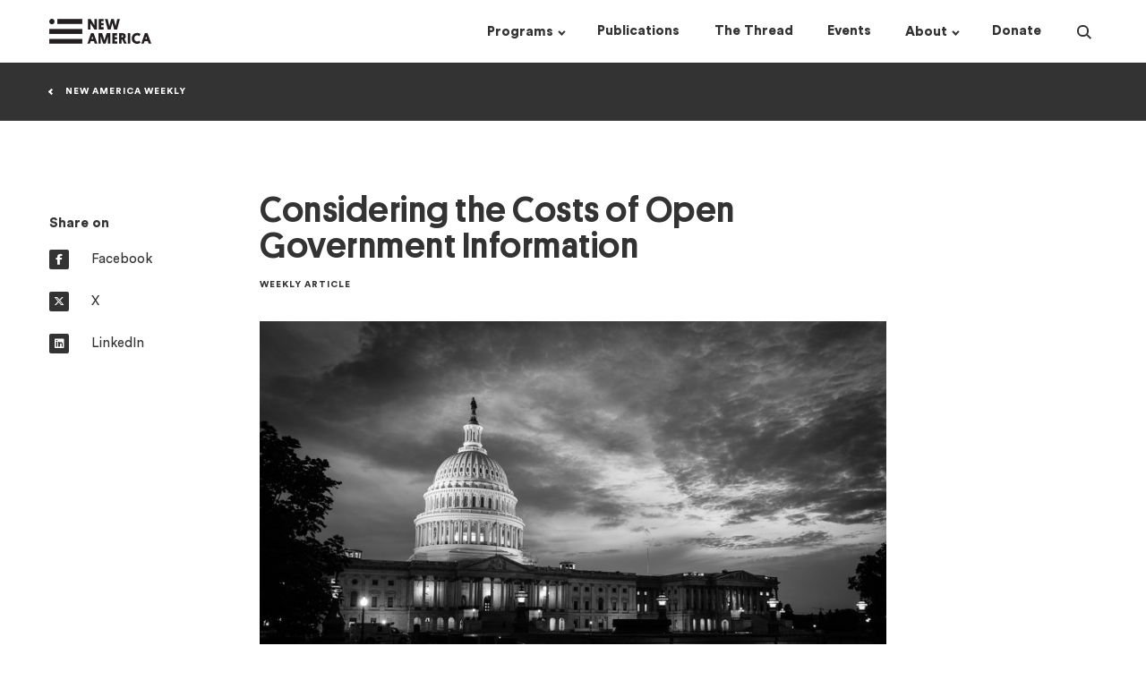

--- FILE ---
content_type: text/html; charset=utf-8
request_url: https://www.newamerica.org/weekly/considering-costs-open-government-information/
body_size: 12368
content:
     <!doctype html><!--[if lt IE 7]>      <html class="no-js lt-ie9 lt-ie8 lt-ie7"> <![endif]--><!--[if IE 7]>         <html class="no-js lt-ie9 lt-ie8"> <![endif]--><!--[if IE 8]>         <html class="no-js lt-ie9"> <![endif]--><!--[if gt IE 8]><!--><html class="no-js" lang="en"><!--<![endif]--><head><script>(function(w,d,s,l,i){w[l]=w[l]||[];w[l].push({'gtm.start':
  new Date().getTime(),event:'gtm.js'});var f=d.getElementsByTagName(s)[0],
  j=d.createElement(s),dl=l!='dataLayer'?'&l='+l:'';j.async=true;j.src=
  'https://www.googletagmanager.com/gtm.js?id='+i+dl;f.parentNode.insertBefore(j,f);
  })(window,document,'script','dataLayer','GTM-M4JVQ9Q');</script><meta charset="utf-8"/><meta http-equiv="X-UA-Compatible" content="IE=edge"/><meta name="viewport" content="width=device-width,initial-scale=1,maximum-scale=1,user-scalable=no"/><link rel="icon" type="image/png" href="https://d3fvh0lm0eshry.cloudfront.net/static/favicon.png"><link rel="shortcut icon" href="https://d3fvh0lm0eshry.cloudfront.net/static/favicon.ico" type="image/x-icon"><link rel="icon" href="https://d3fvh0lm0eshry.cloudfront.net/static/favicon.ico" type="image/x-icon"><meta property="og:site_name" content="New America"/><meta name="facebook-domain-verification" content="c4fr8x6czr25bt4ecip5z443p97jey"/><link rel="canonical" href="http://newamerica.org/weekly/considering-costs-open-government-information/"/><meta property="og:url" content="http://newamerica.org/weekly/considering-costs-open-government-information/"><meta name="twitter:url" content="http://newamerica.org/weekly/considering-costs-open-government-information/"><title>Considering the Costs of Open Government Information</title><meta property="og:title" content="Considering the Costs of Open Government Information"/><meta name="twitter:title" content="Considering the Costs of Open Government Information"/><meta name="description" content="Before we decide that it&#x27;s case closed in favor of open government information, Lee Drutman says we should be open to considering its costs."/><meta property="og:description" content="Before we decide that it&#x27;s case closed in favor of open government information, Lee Drutman says we should be open to considering its costs."/><meta name="twitter:description" content="Before we decide that it&#x27;s case closed in favor of open government information, Lee Drutman says we should be open to considering its costs."/> <meta property="og:image" content="https://d1y8sb8igg2f8e.cloudfront.net/images/shutterstock_299772341.2e16d0ba.fill-1200x630.jpg"/><meta name="twitter:image" content="https://d1y8sb8igg2f8e.cloudfront.net/images/shutterstock_299772341.2e16d0ba.fill-1200x630.jpg"/><meta name="twitter:card" content="summary_large_image"><meta name="twitter:site" content="@NewAmerica"> <link href="/static/css/newamericadotorg-9202d4457ed8fb3d341b.css" rel="stylesheet"><script>window.user = {};
    
    
    window.meta = {"programs": [{"id": 14, "name": "Better Life Lab", "former": false, "title": "Better Life Lab", "description": "We change narratives, highlight solutions, and shape equitable work and care policy so people, families and communities can thrive", "url": "/better-life-lab/", "logo": "", "slug": "better-life-lab", "subprograms": [{"id": 7635, "name": "The New America Care Report", "url": "/better-life-lab/care-index/", "title": "The New America Care Report", "slug": "care-index", "type": "Initiative"}, {"id": 24233, "name": "Better Life Lab Experiments", "url": "/better-life-lab/better-life-lab-experiments/", "title": "Better Life Lab Experiments", "slug": "better-life-lab-experiments", "type": "Initiative"}, {"id": 26783, "name": "Mission: Visible", "url": "/better-life-lab/mission-visible/", "title": "Mission: Visible", "slug": "mission-visible", "type": "Initiative"}, {"id": 33305, "name": "American Karoshi", "url": "/better-life-lab/american-karoshi/", "title": "American Karoshi", "slug": "american-karoshi", "type": "Initiative"}], "subscriptions": [{"title": "Better Life Lab Newsletters & Events", "checked_by_default": true, "mailing_list_segment_id": 32}, {"title": "Better Life Lab - Experiments", "checked_by_default": true, "mailing_list_segment_id": 35}], "nav_options": null}, {"id": 27231, "name": "Center on Education & Labor", "former": false, "title": "Center on Education & Labor", "description": "The Center on Education & Labor is dedicated to restoring the link between education and economic mobility by advancing policies that strengthen the key social institutions necessary to connect them.", "url": "/center-education-labor/", "logo": "", "slug": "center-education-labor", "subprograms": [{"id": 33013, "name": "Community Colleges", "url": "/center-education-labor/community-colleges/", "title": "Community Colleges", "slug": "community-colleges", "type": "Initiative"}, {"id": 33875, "name": "Future of Work and the Innovation Economy", "url": "/center-education-labor/future-of-work-the-innovation-economy/", "title": "Future of Work and the Innovation Economy", "slug": "future-of-work-the-innovation-economy", "type": "Initiative"}, {"id": 21737, "name": "Partnership to Advance Youth Apprenticeship", "url": "/center-education-labor/partnership-advance-youth-apprenticeship/", "title": "Partnership to Advance Youth Apprenticeship", "slug": "partnership-advance-youth-apprenticeship", "type": "Project"}, {"id": 34707, "name": "Student Parent Initiative", "url": "/higher-education/student-parent-initiative/", "title": "Student Parent Initiative", "slug": "student-parent-initiative", "type": "Project"}, {"id": 36287, "name": "Launch: Equitable and Accelerated Pathways for All", "url": "/center-education-labor/equitable-and-accelerated-pathways-for-all/", "title": "Launch: Equitable and Accelerated Pathways for All", "slug": "equitable-and-accelerated-pathways-for-all", "type": "Project"}], "subscriptions": [{"title": "Future of Work Bulletin", "checked_by_default": false, "mailing_list_segment_id": 16}, {"title": "PAYA Network Newsletter", "checked_by_default": false, "mailing_list_segment_id": 23}, {"title": "Ed & Labor Bulletin", "checked_by_default": false, "mailing_list_segment_id": 72}, {"title": "Education & Work Weekly Update", "checked_by_default": false, "mailing_list_segment_id": 150}], "nav_options": null}, {"id": 132, "name": "New America Fellows", "former": false, "title": "New America Fellows", "description": "New America\u2019s Fellows Program invests in thinkers\u2014journalists, scholars, filmmakers, and public policy analysts\u2014who generate big, bold ideas that have an impact and spark new conversations about the most pressing issues of our day.", "url": "/fellows/", "logo": "", "slug": "fellows", "subprograms": null, "subscriptions": [{"title": "The Fifth Draft Newsletter & Events", "checked_by_default": true, "mailing_list_segment_id": 42}, {"title": "Call for Applications", "checked_by_default": true, "mailing_list_segment_id": 40}], "nav_options": 1}, {"id": 21059, "name": "Future of Land and Housing", "former": false, "title": "Future of Land and Housing", "description": "New America\u2019s Future of Land and Housing program envisions\r\na country in which all people have an affordable, safe, and\r\nstable home.\r\n\r\nThrough our narrative change work, research and writing, convening, policy analysis, network building, piloting and collaboration with local leaders and civic innovators nationwide,\r\nwe shed light on underreported housing challenges and surface promising solutions.", "url": "/future-land-housing/", "logo": "", "slug": "future-land-housing", "subprograms": [{"id": 35780, "name": "Eviction Data Response Network", "url": "/future-land-housing/eviction-data-response-network/", "title": "Eviction Data Response Network", "slug": "eviction-data-response-network", "type": "Project"}, {"id": 31063, "name": "Foreclosure and Eviction Analysis Tool", "url": "/future-land-housing/feat/", "title": "Foreclosure and Eviction Analysis Tool", "slug": "feat", "type": "Project"}, {"id": 37070, "name": "Great Lakes Resilient Receiving Cities Network", "url": "/future-land-housing/great-lakes-resilient-receiving-cities-network/", "title": "Great Lakes Resilient Receiving Cities Network", "slug": "great-lakes-resilient-receiving-cities-network", "type": "Project"}], "subscriptions": [{"title": "Future of Land and Housing - The Rooftop", "checked_by_default": true, "mailing_list_segment_id": 162}, {"title": "Future of Land and Housing Newsletters & Events", "checked_by_default": true, "mailing_list_segment_id": 17}], "nav_options": null}, {"id": 78, "name": "Future Security", "former": false, "title": "Future Security", "description": "Future Security is a partnership between New America and Arizona State University. It reconceptualizes U.S. security policy towards a holistic engagement with current and future challenges including domestic terrorism, armed drones, climate change, pandemics, rising authoritarianism, and new and emerging technologies.", "url": "/future-security/", "logo": "", "slug": "future-security", "subprograms": [{"id": 142, "name": "ASU / New America Future Security Forum", "url": "/future-security/future-war/", "title": "ASU / New America Future Security Forum", "slug": "future-war", "type": "Initiative"}, {"id": 20147, "name": "Data Projects", "url": "/future-security/data/", "title": "Data Projects", "slug": "data", "type": "Project"}, {"id": 20148, "name": "Terrorism in America after 9/11", "url": "/in-depth/terrorism-in-america/", "title": "Terrorism in America after 9/11", "slug": "terrorism-america-after-911", "type": "Project"}, {"id": 22094, "name": "Future of Proxy Warfare", "url": "/future-security/future-proxy-warfare/", "title": "Future of Proxy Warfare", "slug": "future-proxy-warfare", "type": "Initiative"}, {"id": 28694, "name": "Cyber Citizenship Initiative", "url": "/education-policy/cyber-citizenship-initiative/", "title": "Cyber Citizenship Initiative", "slug": "cyber-citizenship-initiative", "type": "Project"}, {"id": 31712, "name": "#ShareTheMicInCyber Fellowship", "url": "/future-security/stmic-fellowship/", "title": "#ShareTheMicInCyber Fellowship", "slug": "stmic-fellowship", "type": "Initiative"}, {"id": 33139, "name": "Planetary Politics", "url": "/planetary-politics/", "title": "Planetary Politics", "slug": "planetary-politics", "type": "Project"}, {"id": 36662, "name": "Future Security Scenarios Lab", "url": "/future-security/future-security-scenarios-lab/", "title": "Future Security Scenarios Lab", "slug": "future-security-scenarios-lab", "type": "Initiative"}], "subscriptions": [{"title": "Future Security Newsletters & Events", "checked_by_default": true, "mailing_list_segment_id": 87}], "nav_options": null}, {"id": 87, "name": "Open Technology Institute", "former": false, "title": "Open Technology Institute", "description": "OTI works at the intersection of technology and policy to ensure that every community has equitable access to digital technology and its benefits. We promote universal access to communications technologies that are both open and secure, using a multidisciplinary approach that brings together advocates, researchers, organizers, and innovators.", "url": "/oti/", "logo": "", "slug": "oti", "subprograms": [{"id": 124, "name": "Wireless Future", "url": "/oti/wireless-future-project/", "title": "Wireless Future", "slug": "wireless-future-project", "type": "Initiative"}, {"id": 135, "name": "Measurement Lab", "url": "/oti/measurement-lab/", "title": "Measurement Lab", "slug": "measurement-lab", "type": "Former"}, {"id": 17750, "name": "TechCongress", "url": "/oti/techcongress/", "title": "TechCongress", "slug": "techcongress", "type": "Former"}], "subscriptions": [{"title": "OTI Newsletters & Events", "checked_by_default": true, "mailing_list_segment_id": 18}], "nav_options": null}, {"id": 96, "name": "Political Reform", "former": false, "title": "Political Reform", "description": "The Political Reform program seeks to develop new strategies and innovations to repair the dysfunction of government, restore civic trust, and realize the potential of American democracy.", "url": "/political-reform/", "logo": "", "slug": "political-reform", "subprograms": [{"id": 7474, "name": "New Models of Policy Change", "url": "/political-reform/new-models-policy-change/", "title": "New Models of Policy Change", "slug": "new-models-policy-change", "type": "Initiative"}, {"id": 7475, "name": "Congressional Capacity Project", "url": "/political-reform/congressional-capacity-project/", "title": "Congressional Capacity Project", "slug": "congressional-capacity-project", "type": "Initiative"}, {"id": 13412, "name": "Co-Governance Project", "url": "/political-reform/co-governance-project/", "title": "Co-Governance Project", "slug": "co-governance-project", "type": "Initiative"}, {"id": 27046, "name": "Electoral Reform Research Group", "url": "/political-reform/errg/", "title": "Electoral Reform Research Group", "slug": "errg", "type": "Initiative"}], "subscriptions": [{"title": "Political Reform Program Newsletters & Events", "checked_by_default": true, "mailing_list_segment_id": 30}], "nav_options": null}, {"id": 13668, "name": "New America Chicago", "former": false, "title": "New America Chicago", "description": "New America Chicago is a nonpartisan policy innovation lab based at The Chicago Community Trust. We convene community members, thought leaders, and policymakers committed to finding practical solutions to community challenges, particularly those related to racial inequity, work, and income.", "url": "/chicago/", "logo": "", "slug": "chicago", "subprograms": [{"id": 29994, "name": "WeProsper", "url": "/chicago/weprosper/", "title": "WeProsper", "slug": "weprosper", "type": "Initiative"}, {"id": 30244, "name": "Get My Payment Illinois Coalition", "url": "/chicago/get-my-payment-illinois-coalition/", "title": "Get My Payment Illinois Coalition", "slug": "get-my-payment-illinois-coalition", "type": "Initiative"}, {"id": 31567, "name": "CivicSpace", "url": "/chicago/civicspace/", "title": "CivicSpace", "slug": "civicspace", "type": "Initiative"}], "subscriptions": [{"title": "New America Chicago Newsletters & Events", "checked_by_default": true, "mailing_list_segment_id": 26}], "nav_options": null}, {"id": 19624, "name": "New America Local", "former": false, "title": "New America Local", "description": "New America Local empowers, engages, and connects our partners, providing thought leadership and implementation assistance on issues of economic equity. We engage the experiences and expertise of people on the ground, particularly those who frequently go unheard.", "url": "/local/", "logo": "", "slug": "local", "subprograms": [{"id": 23555, "name": "Our Towns", "url": "/local/our-towns/", "title": "Our Towns", "slug": "our-towns", "type": "Initiative"}], "subscriptions": null, "nav_options": null}, {"id": 27131, "name": "New Practice Lab", "former": false, "title": "New Practice Lab", "description": "The New Practice Lab works to improve family economic security and wellbeing\u2014through the way social policy is designed and delivered. We believe good policy design focuses on families\u2019 lived experience and prioritizes making a difference in people\u2019s daily lives.", "url": "/new-practice-lab/", "logo": "", "slug": "new-practice-lab", "subprograms": null, "subscriptions": [{"title": "New Practice Lab Newsletter & Events", "checked_by_default": true, "mailing_list_segment_id": 6}], "nav_options": null}, {"id": 30026, "name": "Future Frontlines", "former": false, "title": "Future Frontlines", "description": "New America\u2019s Future Frontlines program is a public interest intelligence service that works to support next generation security for democratic resilience", "url": "/future-frontlines/", "logo": "", "slug": "future-frontlines", "subprograms": [{"id": 30364, "name": "The Afghanistan Observatory", "url": "/future-frontlines/the-afghanistan-observatory/", "title": "The Afghanistan Observatory", "slug": "the-afghanistan-observatory", "type": "Initiative"}, {"id": 30648, "name": "January 6 Research Network", "url": "/future-frontlines/january-6-research-network/", "title": "January 6 Research Network", "slug": "january-6-research-network", "type": "Initiative"}, {"id": 32638, "name": "Uncovering the Wagner Group", "url": "/future-frontlines/uncovering-the-wagner-group/", "title": "Uncovering the Wagner Group", "slug": "uncovering-the-wagner-group", "type": "Initiative"}], "subscriptions": [{"title": "Future Frontlines Newsletters & Events", "checked_by_default": true, "mailing_list_segment_id": 24}], "nav_options": null}, {"id": 31951, "name": "Planetary Politics", "former": false, "title": "Planetary Politics", "description": "New America\u2019s Planetary Politics initiative is a call to action for reimagining a more inclusive, equitable, and sustainable global order. As our world becomes hotter, wetter, and more complex, the time to build new global institutions attuned to today\u2019s environment\u2014in preparation for tomorrow\u2014is now.", "url": "/planetary-politics/", "logo": "", "slug": "planetary-politics", "subprograms": [{"id": 33266, "name": "Meaning of Security", "url": "/planetary-politics/meaning-of-security/", "title": "Meaning of Security", "slug": "meaning-of-security", "type": "Initiative"}, {"id": 34117, "name": "Digital Futures", "url": "/planetary-politics/digital-futures-task-force/", "title": "Digital Futures", "slug": "digital-futures-task-force", "type": "Initiative"}, {"id": 34118, "name": "Power Reimagined", "url": "/planetary-politics/power-reimagined/", "title": "Power Reimagined", "slug": "power-reimagined", "type": "Initiative"}, {"id": 33186, "name": "Future of Institutions", "url": "/planetary-politics/future-of-institutions/", "title": "Future of Institutions", "slug": "future-of-institutions", "type": "Initiative"}, {"id": 36295, "name": "Fellowship Initiative", "url": "/planetary-politics/fellowship-initiative/", "title": "Fellowship Initiative", "slug": "fellowship-initiative", "type": "Initiative"}, {"id": 36303, "name": "Geostrategic Competition", "url": "/planetary-politics/geostrategic-competition/", "title": "Geostrategic Competition", "slug": "geostrategic-competition", "type": "Initiative"}], "subscriptions": [{"title": "Planetary Politics Newsletter & Events", "checked_by_default": true, "mailing_list_segment_id": 31}], "nav_options": null}, {"id": 32788, "name": "Us@250 Initiative", "former": false, "title": "Us@250 Initiative", "description": "As the nation prepares to mark its 250th anniversary, New America\u2019s Us@250 initiative seeks to reimagine the American narrative with a focus on three themes: pride in the nation\u2019s progress, reckoning with historical and contemporary wrongs, and aspiration for a better future.", "url": "/us250-initiative/", "logo": "", "slug": "us250-initiative", "subprograms": null, "subscriptions": [{"title": "Us@250 Newsletter & Events", "checked_by_default": true, "mailing_list_segment_id": 50}], "nav_options": null}, {"id": 34142, "name": "Early & Elementary Education", "former": false, "title": "Early & Elementary Education", "description": "The Early & Elementary Education Policy team works to help ensure that all children have access to a system of high-quality early learning opportunities from birth through third grade that prepare them to succeed in school and in life.", "url": "/early-elementary-education/", "logo": "", "slug": "early-elementary-education", "subprograms": null, "subscriptions": [{"title": "Early & Elementary Education Newsletter & Events", "checked_by_default": true, "mailing_list_segment_id": 12}], "nav_options": null}, {"id": 34232, "name": "Higher Education", "former": false, "title": "Higher Education", "description": "We are researchers, writers, and advocates from diverse backgrounds who shed light on the thorniest issues in higher education and develop student-centered federal policy recommendations", "url": "/higher-education/", "logo": "", "slug": "higher-education", "subprograms": [{"id": 28870, "name": "HigherEd Public Opinion Hub", "url": "/higher-education/highered-public-opinion-hub/", "title": "HigherEd Public Opinion Hub", "slug": "highered-public-opinion-hub-project", "type": "Project"}, {"id": 34678, "name": "Student Parent Initiative", "url": "/higher-education/student-parent-initiative/", "title": "Student Parent Initiative", "slug": "student-parent-initiative", "type": "Initiative"}], "subscriptions": [{"title": "Public Insight - Higher Education Public Opinion Newsletter", "checked_by_default": false, "mailing_list_segment_id": 15}, {"title": "Education & Work Weekly Update", "checked_by_default": false, "mailing_list_segment_id": 150}], "nav_options": null}, {"id": 34150, "name": "PreK-12 Education", "former": false, "title": "PreK-12 Education", "description": "The PreK-12 initiative works to ensure that all children attending public elementary and secondary schools have access to and receive high-quality educational experiences, with a particular emphasis on improving equity and outcomes for traditionally underserved students.", "url": "/prek-12-education/", "logo": "", "slug": "prek-12-education", "subprograms": [{"id": 21702, "name": "Learning Sciences Exchange (LSX)", "url": "/prek-12-education/learning-sciences-exchange-lsx/", "title": "Learning Sciences Exchange (LSX)", "slug": "learning-sciences-exchange-lsx", "type": "Project"}, {"id": 26775, "name": "Grow Your Own Educators", "url": "/prek-12-education/grow-your-own-educators/", "title": "Grow Your Own Educators", "slug": "grow-your-own-educators", "type": "Project"}, {"id": 32236, "name": "Educators", "url": "/prek-12-education/educators/", "title": "Educators", "slug": "educators", "type": "Project"}, {"id": 7471, "name": "English Learners", "url": "/prek-12-education/english-learners/", "title": "English Learners", "slug": "english-learners", "type": "Initiative"}, {"id": 34318, "name": "Education Funding Equity", "url": "/prek-12-education/education-funding-equity/", "title": "Education Funding Equity", "slug": "education-funding-equity", "type": "Initiative"}], "subscriptions": [{"title": "English Learner", "checked_by_default": false, "mailing_list_segment_id": 69}, {"title": "The Exchange: A Quarterly Newsletter from the Learning Sciences Exchange", "checked_by_default": false, "mailing_list_segment_id": 13}, {"title": "Educator Digest", "checked_by_default": false, "mailing_list_segment_id": 89}, {"title": "Education & Work Weekly Update", "checked_by_default": false, "mailing_list_segment_id": 150}], "nav_options": null}, {"id": 34222, "name": "Teaching, Learning & Tech", "former": false, "title": "Teaching, Learning & Tech", "description": "Teaching, Learning, and Tech is committed to advancing policies and practices that support educators and other professionals use of technology in promoting systems of meaningful learning for all young people across in-school and out-of-school time settings.", "url": "/teaching-learning-tech/", "logo": "", "slug": "teaching-learning-tech", "subprograms": null, "subscriptions": [{"title": "The Exchange: LSX Newsletter & Events", "checked_by_default": true, "mailing_list_segment_id": 13}], "nav_options": null}], "content_types": [{"name": "Press Release", "api_name": "pressrelease", "title": "Press Releases", "slug": "press-releases", "url": "/press-releases/"}, {"name": "Article/Op-Ed", "api_name": "article", "title": "Articles", "slug": "articles", "url": "/articles/"}, {"name": "Blog Post", "api_name": "blogpost", "title": "Blog Posts", "slug": "blogs", "url": "/blogs/"}, {"name": "Book", "api_name": "book", "title": "Books", "slug": "books", "url": "/books/"}, {"name": "In The News Piece", "api_name": "quoted", "title": "In The News", "slug": "in-the-news", "url": "/in-the-news/"}, {"name": "Podcast", "api_name": "podcast", "title": "Podcasts", "slug": "podcasts", "url": "/podcasts/"}, {"name": "Report", "api_name": "report", "title": "Reports", "slug": "reports", "url": "/reports/"}, {"name": "Article In The Thread", "api_name": "threadarticle", "title": "Articles in The Thread", "slug": "articles-in-the-thread", "url": "/articles-in-the-thread/"}, {"name": "Brief", "api_name": "brief", "title": "Briefs", "slug": "briefs", "url": "/briefs/"}], "about_pages": [{"title": "Our Story", "url": "/our-story/"}, {"title": "Our People", "url": "/our-people/"}, {"title": "Our Funding", "url": "/our-funding/"}, {"title": "Press Room", "url": "/press-room/"}, {"title": "Jobs & Fellowships", "url": "/jobs/"}], "home_subscriptions": [{"title": "The Thread", "checked_by_default": false, "mailing_list_segment_id": 119}]};
    var newamericadotorg = null;</script><script>(function browserSupport() {
        var modernBrowser = (
          window.Promise &&
          window.fetch &&
          window.Symbol &&
          window.URL &&
          window.URLSearchParams
        );
        if (!modernBrowser) {
          var scriptElement = document.createElement('script');
          scriptElement.async = false;
          scriptElement.src = "/static/js/polyfills-9202d4457ed8fb3d341b.js";
          document.head.appendChild(scriptElement);
        }
      }())</script>  </head><body class=" " id="na-post"><noscript><iframe src="https://www.googletagmanager.com/ns.html?id=GTM-M4JVQ9Q" height="0" width="0" style="display:none;visibility:hidden"></iframe></noscript>  <a class="skip-link" href="#mainContent">Skip to main content</a>  
<!-- 86400 header  -->
<header class="header scroll-target " data-scroll-offset="125">
  <div class="header__wrapper ">
    <div class="container">
    <div class="row no-gutters">
      <div class="header__logo-wrapper col-lg-2 col-11">
        <a href="/">
          <div class="sr-only">New America</div>
          <div class="header__logo logo"></div>
        </a>
      </div>
      <nav class="header__nav col-md-10">
        <!-- floated right, so this is in opposite order -->
<div class="header__nav__search">
  <div class="header__nav__search__input">
    <div class="input">
      <form action="/search/?query=value" method="get" class="header__nav__search__form">
        <input type="text" autocomplete="off" name="query" id="search-input" placeholder="Search" />
        <input type="submit" value="Search" class="header__nav__search__submit button--text"/>
      </form>
    </div>
  </div>
  <button class="header__nav__search__icon">
    <div class="sr-only">Search</div>
    <div class="search-icon">
  <span class="glass"></span>
  <span class="handle"></span>
</div>

  </button>
</div>

        <div class="header__nav__dropdowns-wrapper">
  <div class="header__nav__dropdown">
    <button class="header__nav__dropdown__header drop">
      <h4 class="link inline"><span><u>Programs</u></span></h4>
    </button>
    <div class="header__nav__dropdown__list-wrapper programs-dropdown">
      


<div class="programs-dropdown-wrapper container">
<div class="row">
  <div class="col-12">
    <h4 class="link column-heading margin-0">
      <a href="/programs/"><u>Programs &mdash;</u></a>
    </h4>
    <div class="row margin-top-25">
    
      <div class="header__nav__dropdown__list col-3">
        
        <div class="header__nav__dropdown__list__item">
          <h6 class="link margin-0">
            <a href="/better-life-lab/">
              <u>Better Life Lab</u>
            </a>
          </h6>
        </div>
        
        <div class="header__nav__dropdown__list__item">
          <h6 class="link margin-0">
            <a href="/center-education-labor/">
              <u>Center on Education &amp; Labor</u>
            </a>
          </h6>
        </div>
        
        <div class="header__nav__dropdown__list__item">
          <h6 class="link margin-0">
            <a href="/early-elementary-education/">
              <u>Early &amp; Elementary Education</u>
            </a>
          </h6>
        </div>
        
        <div class="header__nav__dropdown__list__item">
          <h6 class="link margin-0">
            <a href="/future-frontlines/">
              <u>Future Frontlines</u>
            </a>
          </h6>
        </div>
        
      </div>
    
      <div class="header__nav__dropdown__list col-3">
        
        <div class="header__nav__dropdown__list__item">
          <h6 class="link margin-0">
            <a href="/future-land-housing/">
              <u>Future of Land and Housing</u>
            </a>
          </h6>
        </div>
        
        <div class="header__nav__dropdown__list__item">
          <h6 class="link margin-0">
            <a href="/future-security/">
              <u>Future Security</u>
            </a>
          </h6>
        </div>
        
        <div class="header__nav__dropdown__list__item">
          <h6 class="link margin-0">
            <a href="/higher-education/">
              <u>Higher Education</u>
            </a>
          </h6>
        </div>
        
        <div class="header__nav__dropdown__list__item">
          <h6 class="link margin-0">
            <a href="/chicago/">
              <u>New America Chicago</u>
            </a>
          </h6>
        </div>
        
      </div>
    
      <div class="header__nav__dropdown__list col-3">
        
        <div class="header__nav__dropdown__list__item">
          <h6 class="link margin-0">
            <a href="/fellows/">
              <u>New America Fellows</u>
            </a>
          </h6>
        </div>
        
        <div class="header__nav__dropdown__list__item">
          <h6 class="link margin-0">
            <a href="/new-practice-lab/">
              <u>New Practice Lab</u>
            </a>
          </h6>
        </div>
        
        <div class="header__nav__dropdown__list__item">
          <h6 class="link margin-0">
            <a href="/oti/">
              <u>Open Technology Institute</u>
            </a>
          </h6>
        </div>
        
        <div class="header__nav__dropdown__list__item">
          <h6 class="link margin-0">
            <a href="/planetary-politics/">
              <u>Planetary Politics</u>
            </a>
          </h6>
        </div>
        
      </div>
    
      <div class="header__nav__dropdown__list col-3">
        
        <div class="header__nav__dropdown__list__item">
          <h6 class="link margin-0">
            <a href="/political-reform/">
              <u>Political Reform</u>
            </a>
          </h6>
        </div>
        
        <div class="header__nav__dropdown__list__item">
          <h6 class="link margin-0">
            <a href="/prek-12-education/">
              <u>PreK-12 Education</u>
            </a>
          </h6>
        </div>
        
        <div class="header__nav__dropdown__list__item">
          <h6 class="link margin-0">
            <a href="/teaching-learning-tech/">
              <u>Teaching, Learning &amp; Tech</u>
            </a>
          </h6>
        </div>
        
        <div class="header__nav__dropdown__list__item">
          <h6 class="link margin-0">
            <a href="/us250-initiative/">
              <u>Us@250 Initiative</u>
            </a>
          </h6>
        </div>
        
      </div>
    
    </div>
  </div>
</div>
</div>

    </div>
  </div>
  <div class="header__nav__dropdown">
    <a href="/publications/" class="header__nav__dropdown__header no-drop">
      <h4 class="link inline"><span><u>Publications</u></span></h4>
    </a>
  </div>
  <div class="header__nav__dropdown">
    <a href="/the-thread/" class="header__nav__dropdown__header no-drop">
      <h4 class="link inline"><span><u>The Thread</u></span></h4>
    </a>
  </div>
  <div class="header__nav__dropdown">
    <a href="/events/" class="header__nav__dropdown__header no-drop">
      <h4 class="link inline"><span><u>Events</u></span></h4>
    </a>
  </div>
  <div class="header__nav__dropdown">
    <button class="header__nav__dropdown__header drop">
      <h4 class="link inline"><span><u>About</u></span></h4>
    </button>
    <div class="header__nav__dropdown__list-wrapper about-dropdown">
      



<div class="about-dropdown-wrapper container">
<div class="row">
  <div class="col-8">
    <div class="about-text">
      <h4 class="inline link column-heading">
        <a href="/our-funding/donate/"><u>Support New America &mdash;</u></a>
      </h4>
      <h6 class="margin-top-25 margin-bottom-15">We are dedicated to renewing the promise of America by continuing the quest to realize our nation's highest ideals, honestly confronting the challenges caused by rapid technological and social change, and seizing the opportunities those changes create.</h6>
    </div>
  </div>
  <div class="col-4">
    <h4 class="inline link column-heading">
      <a href="/our-story/"><u>About &mdash;</u></a>
    </h4>
    <div class="row margin-top-25">
    
      <div class="col-xl-5 col-lg-6">
        
          <div class="header-dropdown-links__link">
            <h6 class="link margin-top-0 margin-bottom-15">
              <a href="/our-story/">
                Our Story
              </a>
            </h6>
          </div>
        
          <div class="header-dropdown-links__link">
            <h6 class="link margin-top-0 margin-bottom-15">
              <a href="/our-people/">
                Our People
              </a>
            </h6>
          </div>
        
          <div class="header-dropdown-links__link">
            <h6 class="link margin-top-0 margin-bottom-15">
              <a href="/our-funding/">
                Our Funding
              </a>
            </h6>
          </div>
        
      </div>
    
      <div class="col-xl-5 col-lg-6">
        
          <div class="header-dropdown-links__link">
            <h6 class="link margin-top-0 margin-bottom-15">
              <a href="/press-room/">
                Press Room
              </a>
            </h6>
          </div>
        
          <div class="header-dropdown-links__link">
            <h6 class="link margin-top-0 margin-bottom-15">
              <a href="/jobs/">
                Jobs &amp; Fellowships
              </a>
            </h6>
          </div>
        
      </div>
    
    </div>
  </div>

</div>
</div>

    </div>
  </div>
  <div class="header__nav__dropdown">
    <a href="/our-funding/donate/" class="header__nav__dropdown__header no-drop">
      <h4 class="link inline"><span><u>Donate</u></span></h4>
    </a>
  </div>
</div>

      </nav>
    </div>
  </div>
  <div id="mobile-menu__wrapper">
    <button class="mobile-menu-icon" id="mobile-menu-toggle">
  <span></span>
  <span></span>
  <span></span>
</button>

    <div id="na-react__mobile-menu" data-replace-this="true"></div>
  </div>
  <div class="header__loading">
    <div></div>
  </div>
  </div>

  
</header>
 <div id="mainContent">
	
  <div class="weekly-header">
    <div class="container">
      <h5 class="weekly-header__button button--text with-caret--left white margin-0">
        
          
              <a href="/weekly/"><u>New America Weekly</u></a>
          
        
      </h5>
    </div>
  </div>

	

<main class="post container margin-35 margin-lg-80">
  <div class="row gutter-30">
     <aside class="post__social col-md-6 col-lg-2 margin-bottom-15">
       
        


<div class="post-aside-wrapper post__social__wrapper">
  <h4>Share on</h4>
  <div class="margin-bottom-lg-25">
    <a class="social--inline block" href="https://www.facebook.com/dialog/share?app_id=1650004735115559&display=popup&href=https://newamerica.org/weekly/considering-costs-open-government-information/" target="_blank" rel="noopener noreferrer" >
      <i class="fa circle fa-brands fa-facebook-f"></i>
      <h6>Facebook</h6>
    </a>
  </div>
  <div class="margin-bottom-lg-25">
    <a class="social--inline block" href="https://twitter.com/intent/tweet/?url=https://newamerica.org/weekly/considering-costs-open-government-information/&text=Considering the Costs of Open Government Information&via=newamerica" target="_blank" rel="noopener noreferrer" >
      <i class="fa fa-brands circle fa-x-twitter"></i>
      <h6>X</h6>
    </a>
  </div>
  <div class="margin-bottom-lg-25">
    <a class="social--inline block" href="https://www.linkedin.com/shareArticle?url=https://newamerica.org/weekly/considering-costs-open-government-information/" target="_blank" rel="noopener noreferrer" >
      <i class="fa fa-brands circle fa-linkedin"></i>
      <h6>LinkedIn</h6>
    </a>
  </div>
  
</div>




       
     </aside>

    
       <div class="col-lg-8 margin-bottom-25">
         <div class="post-body-wrapper">
          
<div class="post-heading__text margin-bottom-35">
  
  <h1 class="margin-top-0">
    Considering the Costs of Open Government Information
  </h1>
  
  
    <h5>Weekly Article</h5>
  
  
</div>

          

<!-- BLOG -->

  
  




  <div class="post-heading__image margin-bottom-60">
    <div class="post-heading__image__wrapper">
      <div src="https://d1y8sb8igg2f8e.cloudfront.net/images/shutterstock_299772341.width-30.jpg" class="temp-image"
        style="
        
          padding-bottom: calc(67% - 5px);
        
        background-image: url(https://d1y8sb8igg2f8e.cloudfront.net/images/shutterstock_299772341.width-30.jpg)
        "></div>
      <img src="https://d1y8sb8igg2f8e.cloudfront.net/images/shutterstock_299772341.width-800.jpg" alt="" class="fade-in-image" onload="this.classList.add('loaded');"/>
    </div>
    
      <h6 class="margin-10">Shutterstock</h6>
    
    
  </div>


          <article class="post-body">
            



  <div class="post__byline margin-bottom-15"><span>By&nbsp;</span>
    <h4 class="inline margin-0 link"><a href="/our-people/lee-drutman/"><u>Lee Drutman</u></a></h4>
  </div>


  <h6 class="post-body__date margin-10">Oct. 27, 2016</h6>




    
        
            <div class="block-paragraph">
                <div class="rich-text"><p>For years, there has been great enthusiasm for open government information. The basic logic is that government collects lots of data, publishes lots of reports, and has all kinds of information about processes and procedures. Much of this has been hidden from the public. Now that we are in the digital age, everyone should have access to it. After all, our tax dollars support it! Information is power, and people should have more of it.</p><p>In most cases this logic is basically solid. But I want to suggest some notes of caution. Transparency has its benefits, but it also has its costs. Most of the time the benefits do outweigh the costs. But often, open government advocates ignore the costs entirely, and overstate the benefits. And in doing so, open government advocates too often ask for too much. Instead, they should be more targeted.</p><p>So, let’s consider the costs. </p><p>One cost is that it takes time and resources to make information public, especially if it is data that is going to be put into useful, machine-readable formats. Data and reports not intended initially for public consumption may also need to be cleared and cleaned for privacy and security concerns. Obviously, these costs vary, depending on the information. But transparency is not always just as simple as putting something up on a website. And government agencies do have limited resources, and time spent preparing information for public consumption is time spent not doing other things.</p><p>A second cost is that, particularly in the case of reports, writers and participants may be willing to say certain unpopular but honest things if they know the reports will be confidential. If they lack that assurance, they may be more cagey, depriving decision-makers of full candor. </p><p>A third cost is that it is easy for opponents or gotcha watchdogs to take information out of context. Often, transparency can expose the sausage-making of government. Political science research shows consistently that, while people like democracy in the abstract, they <a href="https://www.amazon.com/Stealth-Democracy-Americans-Government-Psychology/dp/0521009863">rarely like it in the specifics</a>. This is a great irony for good government advocates who encourage active participation: the more citizens pay attention to what is happening, the more distrustful of government they often are. </p><p>These costs are often excuses that do get abused by enemies of transparency. Like the benefits of open government information, they are often greatly over-stated. But sometimes they are legitimate. Advocates of transparency and open government do themselves a disservice by dismissing these sometimes real costs. Rather than assuming transparency and open government are cost-less, open government advocates should consider different pieces of government on a case-by-case basis, asking these questions: </p><ul><li><p>How much time and manpower will it cost to make public?</p></li><li><p>What valuable candor and confidentiality could be lost by making this public?</p></li><li><p>How much risk is there from information being taken out of context?</p></li></ul><p>Just as the costs vary, so do the benefits. Some information is of higher value than other information. Some information is just interesting to know; other information could save lives.  Some information can enable citizens to make meaningful decisions; other information can just make citizens feel helpless. We should take the time to consider the difference.</p><p>One useful way of thinking about the value of information comes from Harvard Professor Archon Fung, who argues that information should serve democratic ends. That is, citizens should be able to “use information to exercise influence over the organizations that affect their lives and to navigate life choices in ways that are more likely to advance their own welfare and flourishing.” </p><p>Put another way, rather than just releasing all the information because information is there, we should think about which information would actually empower citizens to make meaningful decisions on important issues that affect their lives, and how that information can be organized and presented so that citizens can actually make meaningful decisions. Fung lays out this thinking in a wonderful essay that is truly worth <a href="http://pas.sagepub.com/content/41/2/183">clicking through</a> to read now. </p><p>A classic example of truly useful and impactful information is the health inspection scores that are posted in the windows of restaurants in New York City. This is government inspection data. It is translated into a score of A, B, or C (easy to understand!) and presented to patrons just at the moment when it is most relevant to their decision (when they are deciding where to eat). And it <a href="https://www.cdc.gov/nceh/ehs/docs/jeh/2015/sept-letter-grading-nyc.pdf">has improved food safety</a>. And possibly saved lives (from preventing food poisoning).</p><p>Obviously, the case for transparency is rarely as clean. But the basic principles can apply broadly by asking a simple set of questions: </p><ul><li><p>If a particular piece of government information gets released, what will change?</p></li><li><p>Can the information be reasonably aggregated or translated into a format that an affected public will understand? </p></li><li><p>Based on this information, what decisions might an affected public make differently?</p></li><li><p>And how will government or private actors act differently in response?</p></li></ul><p> If you can’t answer those questions, the benefits of the government information you are advocating to go public are probably weak.</p><p>Again, on balance, the benefits of most proposals for more open and transparent government likely do outweigh the costs. But open government advocates who ignore the real costs and overstate the benefits weaken their overall case. Rather than asking for everything, open government advocates should consider each request on a cost-benefit basis, using the questions laid out in the open here.</p></div>
            </div>
        
    






            
          </article>
        </div>
       </div>
    
    <aside class="col-lg-2 ">
      
        
      
    </aside>
  </div>
</main>

</div> <footer class="footer mobile container--full-width">
	<section class='footer__wrapper container--wide'>
		<h2 class="centered margin-top-15 margin-bottom-15px">New America</h2>
		<div class="footer__content">
      <ul class="footer-mobile__content-list">
        <li><a href="/our-story/"><h6 class="inline">Our Story</h6></a></li>
        <li><a href="/publications/"><h6 class="inline">Publications</h6></a></li>
        <li><a href="/programs/"><h6 class="inline">Programs</h6></a></li>
        <li><a href="/events/"><h6 class="inline">Events</h6></a></li>
        <li><a href="/our-people/"><h6 class="inline">Our People</h6></a></li>
        <li><a href="/jobs/"><h6 class="inline">Jobs & Fellowships</h6></a></li>
        <li><a href="/press/"><h6 class="inline">Press</h6></a></li>
        <li><a href="/contact-us/"><h6 class="inline">Contact Us</h6></a></li>
      </ul>
		</div>
    <div class="charity-seals" style="margin-top: 25px;">
      <a class="charity-img" href="https://app.candid.org/profile/7781756" target="_blank"> 
          <img src="https://widgets.guidestar.org/prod/v1/pdp/transparency-seal/7781756/svg" />
      </a>
      <a class="charity-img" href="https://www.charitynavigator.org/ein/522096845" target="_blank"> 
          <img src="https://d1y8sb8igg2f8e.cloudfront.net/images/charity-nav.original.png" />
      </a>
  </div>
	</section>
</footer>
 <footer class="footer desktop container--full-width">
    <div class="container">
        <div class="row">
            <div class="col-3">
                <h2 class="margin-top-0 margin-bottom-15">New America</h2>
                <h6 class="margin-top-0 margin-bottom-25">740 15th Street NW, Suite 900<br />Washington, DC 20005</h6>
                <div class="footer__social margin-bottom-25">
                    <a href="https://www.instagram.com/newamericaorg/" target="_blank" rel="noopener noreferrer"
                        ><i class="fa fa-brands fa-instagram circle"></i
                    ></a>
                    <a
                        href="https://www.linkedin.com/company/new-america-foundation"
                        target="_blank"
                        rel="noopener noreferrer"
                        ><i class="fa fa-brands fa-linkedin circle"></i
                    ></a>
                    <a href="https://twitter.com/NewAmerica" target="_blank" rel="noopener noreferrer"
                        ><i class="fa fa-brands fa-x-twitter circle"></i
                    ></a>
                    <a href="https://www.facebook.com/NewAmerica" target="_blank" rel="noopener noreferrer"
                        ><i class="fa fa-brands fa-facebook circle"></i
                    ></a>
                    <a href="https://youtube.com/@NewamericaOrgideas" target="_blank" rel="noopener noreferrer"
                        ><i class="fa fa-brands fa-youtube circle"></i
                    ></a>
                    <a
                        href="https://bsky.app/profile/did:plc:kwwyqxm26vc4lfgnqwjep5da"
                        target="_blank"
                        rel="noopener noreferrer"
                        ><i class="fa fa-brands fa-bluesky circle"></i
                    ></a>
                </div>
            </div>
            <div class="col-3 charity-seals">
                <a class="charity-img" href="https://app.candid.org/profile/7781756" target="_blank"> 
                    <img src="https://widgets.guidestar.org/prod/v1/pdp/transparency-seal/7781756/svg" />
                </a>
                <a class="charity-img" href="https://www.charitynavigator.org/ein/522096845" target="_blank"> 
                    <img src="https://d1y8sb8igg2f8e.cloudfront.net/images/charity-nav.original.png" />
                </a>
            </div>
            <div class="col-6">
                <div class="row">
                    <div class="col-4">
                        <h6 class="link margin-top-0 margin-bottom-25">
                            <a href="/programs"><u>Programs</u></a>
                        </h6>
                        <h6 class="link margin-top-0 margin-bottom-25">
                            <a href="/events"><u>Events</u></a>
                        </h6>
                        <h6 class="link margin-top-0 margin-bottom-25">
                            <a href="/publications"><u>Publications</u></a>
                        </h6>
                        <h6 class="link margin-top-0 margin-bottom-25">
                            <a href="/subscribe"><u>Subscribe</u></a>
                        </h6>
                        <h6 class="link margin-top-0 margin-bottom-0">
                            <a href="/creative-commons"><u>Creative Commons</u></a>
                        </h6>
                    </div>
                    <div class="col-4">
                        <h6 class="link margin-top-0 margin-bottom-25">
                            <a href="/our-story"><u>Mission</u></a>
                        </h6>
                        <h6 class="link margin-top-0 margin-bottom-25">
                            <a href="/our-people"><u>People</u></a>
                        </h6>
                        <h6 class="link margin-top-0 margin-bottom-25">
                            <a href="/our-funding"><u>Funding</u></a>
                        </h6>
                        <h6 class="link margin-top-0 margin-bottom-0">
                            <a href="/policies-and-procedures/"><u>Policies & Procedures</u></a>
                        </h6>
                    </div>
                    <div class="col-4">
                        <h6 class="block link margin-top-0 margin-bottom-25">
                            <a href="/contact"><u>Contact</u></a>
                        </h6>
                        <h6 class="link margin-top-0 margin-bottom-25">
                            <a href="/jobs"><u>Jobs & Fellowships</u></a>
                        </h6>
                        <h6 class="link margin-top-0 margin-bottom-25">
                            <a href="/press-room"><u>Press</u></a>
                        </h6>
                        <h6 class="link margin-top-0 margin-bottom-0">
                            <a href="/our-funding/donate"><u>Donate</u></a>
                        </h6>
                    </div>
                </div>
            </div>
        </div>
    </div>
</footer>
  <div id="na-react__cookies-notification"></div><script src="/static/js/152-9202d4457ed8fb3d341b.js"></script><script src="/static/js/newamericadotorg-9202d4457ed8fb3d341b.js"></script>
	
<script src="https://na-graphics.s3.us-west-2.amazonaws.com/heightListener.js"></script><script>!function(e,t,n,s,u,a){e.twq||(s=e.twq=function(){s.exe?s.exe.apply(s,arguments):s.queue.push(arguments);
  },s.version='1.1',s.queue=[],u=t.createElement(n),u.async=!0,u.src='//static.ads-twitter.com/uwt.js',
  a=t.getElementsByTagName(n)[0],a.parentNode.insertBefore(u,a))}(window,document,'script');
  // Insert Twitter Pixel ID and Standard Event data below
  twq('init','o1f8c');
  twq('track','PageView');</script></body></html>

--- FILE ---
content_type: text/css; charset="utf-8"
request_url: https://www.newamerica.org/static/css/newamericadotorg-9202d4457ed8fb3d341b.css
body_size: 44079
content:
.header__nav:after,.header__nav__links:after{clear:both;content:"";display:table}@-ms-viewport{width:device-width}*,:after,:before{-webkit-box-sizing:inherit;box-sizing:inherit}html{-ms-overflow-style:scrollbar;box-sizing:border-box;-ms-box-sizing:border-box;-moz-box-sizing:border-box;-webkit-box-sizing:border-box}body,html{background:#fff;color:#333;font-family:Circular;margin:0;overflow-x:hidden;padding:0;width:100vw}body.scroll-disabled,body.scroll-md-disabled{overflow:hidden;position:fixed}@media(min-width:992px){body.scroll-md-disabled{overflow:auto;position:static}}.bg-beige,body.bg-beige{background-color:#f7f4f2}ol.inline,ol.no-list-style,ul.inline,ul.no-list-style{list-style-type:none;margin:0;padding:0}ol.inline li,ol.no-list-style li,ul.inline li,ul.no-list-style li{padding:0}ol.inline li,ul.inline li{display:inline-block;padding-right:25px}main{min-height:100vh}figure,span.block{display:block}figure{margin:0}iframe{border:0}hr{border:none;border-bottom:1px solid #333}section.beige{background-color:#f7f4f2}.skip-link{background-color:#fff;padding:.5em;position:fixed;right:105%;top:.5em}.skip-link:active,.skip-link:focus,.skip-link:hover{box-shadow:0 0 0 2px #e75c64;left:.5em;right:auto;z-index:1000}@font-face{font-family:Circular;font-style:normal;font-weight:700;src:url(https://d3fvh0lm0eshry.cloudfront.net/static/fonts/CircularStd-Black.otf);src:url(https://d3fvh0lm0eshry.cloudfront.net/static/fonts/CircularStd-Black.eot?#iefix) format("embedded-opentype"),url(https://d3fvh0lm0eshry.cloudfront.net/static/fonts/CircularStd-Black.woff2) format("woff2"),url(https://d3fvh0lm0eshry.cloudfront.net/static/fonts/CircularStd-Black.woff) format("woff")}@font-face{font-family:Circular;font-style:normal;font-weight:400;src:url(https://d3fvh0lm0eshry.cloudfront.net/static/fonts/CircularStd-Book.ttf);src:url(https://d3fvh0lm0eshry.cloudfront.net/static/fonts/CircularStd-Book.eot?#iefix) format("embedded-opentype"),url(https://d3fvh0lm0eshry.cloudfront.net/static/fonts/CircularStd-Book.woff2) format("woff2"),url(https://d3fvh0lm0eshry.cloudfront.net/static/fonts/CircularStd-Book.woff) format("woff")}@font-face{font-family:Platform;font-weight:700;src:url(https://d3fvh0lm0eshry.cloudfront.net/static/fonts/Platform-Medium.otf);src:url(https://d3fvh0lm0eshry.cloudfront.net/static/fonts/Platform-Medium.eot?#iefix) format("embedded-opentype"),url(https://d3fvh0lm0eshry.cloudfront.net/static/fonts/Platform-Medium.woff2) format("woff2"),url(https://d3fvh0lm0eshry.cloudfront.net/static/fonts/Platform-Medium.woff) format("woff")}@font-face{font-family:Lyon;font-style:none;font-weight:400;src:url(https://d3fvh0lm0eshry.cloudfront.net/static/fonts/LyonText-Regular.otf);src:url(https://d3fvh0lm0eshry.cloudfront.net/static/fonts/LyonText-Regular.eot?#iefix) format("embedded-opentype"),url(https://d3fvh0lm0eshry.cloudfront.net/static/fonts/LyonText-Regular.woff2) format("woff2"),url(https://d3fvh0lm0eshry.cloudfront.net/static/fonts/LyonText-Regular.woff) format("woff")}@font-face{font-family:Lyon;font-style:none;font-weight:700;src:url(https://d3fvh0lm0eshry.cloudfront.net/static/fonts/LyonText-Bold.otf);src:url(https://d3fvh0lm0eshry.cloudfront.net/static/fonts/LyonText-Bold.eot?#iefix) format("embedded-opentype"),url(https://d3fvh0lm0eshry.cloudfront.net/static/fonts/LyonText-Bold.woff2) format("woff2"),url(https://d3fvh0lm0eshry.cloudfront.net/static/fonts/LyonText-Bold.woff) format("woff")}@font-face{font-family:Lyon;font-style:italic;font-weight:400;src:url(https://d3fvh0lm0eshry.cloudfront.net/static/fonts/LyonText-RegularItalic.otf);src:url(https://d3fvh0lm0eshry.cloudfront.net/static/fonts/LyonText-RegularItalic.eot?#iefix) format("embedded-opentype"),url(https://d3fvh0lm0eshry.cloudfront.net/static/fonts/LyonText-RegularItalic.woff2) format("woff2"),url(https://d3fvh0lm0eshry.cloudfront.net/static/fonts/LyonText-RegularItalic.woff) format("woff")}@font-face{font-family:Lyon;font-style:italic;font-weight:700;src:url(https://d3fvh0lm0eshry.cloudfront.net/static/fonts/LyonText-BoldItalic.otf);src:url(https://d3fvh0lm0eshry.cloudfront.net/static/fonts/LyonText-BoldItalic.eot?#iefix) format("embedded-opentype"),url(https://d3fvh0lm0eshry.cloudfront.net/static/fonts/LyonText-BoldItalic.woff) format("woff")}*{-webkit-font-smoothing:antialiased!important}body,html{font-size:16px}.h1,.h2,.h3,.h4,.h5,.h6,a,blockquote,figcaption,h1,h2,h3,h4,h5,h6,label,li,p{color:#333;font-weight:400;text-decoration:none;text-shadow:1px 1px 1px rgba(51,51,51,.004)}.h1,.h2,.h3,.h4,.h5,.h6,h1,h2,h3,h4,h5,h6{font-weight:700}.h1.white,.h2.white,.h3.white,.h4.white,.h5.white,.h6.white,h1.white,h2.white,h3.white,h4.white,h5.white,h6.white{color:#fff!important}.h1,.h2,h1,h2{font-family:Platform}.h3,.h4,.h5,.h6 h3,h4,h5,h6{font-family:Circular}.h1,.resource-title,h1{margin-bottom:.875rem;margin-top:.875rem}.h1:not(.promo),.resource-title:not(.promo),h1:not(.promo){font-size:1.875rem;letter-spacing:.03125rem;line-height:1.875rem}@media(min-width:768px){.h1:not(.promo),.resource-title:not(.promo),h1:not(.promo){font-size:2.5rem;line-height:2.5rem}}.h1.promo,.resource-title.promo,h1.promo{font-size:2.5rem;line-height:2.65rem}@media(min-width:768px){.h1.promo,.resource-title.promo,h1.promo{font-size:4.0625rem;line-height:4.375rem}}.h2,h2{font-size:1.625rem;line-height:2rem;margin-bottom:.75rem;margin-top:.75rem}.h3 h3{font-size:1.125rem;line-height:1.35rem;margin-bottom:.625rem;margin-top:.625rem}.h4,.h5,.h6,h4,h5,h6{font-size:.9375rem;line-height:1.125rem}.h4.white,.h5.white,.h6.white,h4.white,h5.white,h6.white{color:#fff}.h4.inline,.h5.inline,.h6.inline,h4.inline,h5.inline,h6.inline{display:inline!important}.h5,h5{font-family:Circular;font-size:.625rem;font-variant-numeric:lining-nums;font-weight:700;letter-spacing:.0625rem;line-height:.75rem;text-transform:uppercase}.h6,h6{font-weight:400}.h6.bold,h6.bold{font-weight:700}.h6.caption,.h6.subtitle,h6.caption,h6.subtitle{font-family:Lyon}.h6.subtitle,h6.subtitle{font-size:22px;line-height:28px}.h6.caption,h6.caption{font-style:italic}.h6.subheader,h6.subheader{font-size:1.375rem;line-height:1.75rem;margin-bottom:.75rem;margin-top:.75rem}.h6.paragraph,h6.paragraph{line-height:1.25rem}.h6.with-separator:after,.h6.with-seperator:after,h6.with-separator:after,h6.with-seperator:after{content:"|";display:inline;padding-left:.5em;padding-right:.5em}.h6 .rich-text,.h6 a,.h6 li,.h6 p,h6 .rich-text,h6 a,h6 li,h6 p{color:inherit;font-family:inherit;font-size:inherit;font-weight:inherit;line-height:inherit;margin-bottom:0;margin-top:0;text-decoration:inherit}.rich-text,li,p{font-family:Lyon;font-size:1.125rem;line-height:1.9rem;text-rendering:optimizeLegibility!important}p{margin-bottom:25px;margin-top:25px}p.gray{color:#6f6f74}p.white{color:#fff}li p{margin-bottom:0;margin-top:0}blockquote{margin:2.5rem 50px}blockquote.pullquote{font-family:Lyon;font-size:1.75rem;font-weight:700;line-height:1.875rem;margin-left:0;margin-right:0}blockquote.white{color:#fff}blockquote+blockquote{margin-top:-1.25rem}.subheading,[class*=subheading--]{font-size:1.475rem;font-weight:400;line-height:1.75rem;margin:0}.subheading.white,[class*=subheading--].white{color:#fff!important}.fa{font-weight:300}.fa.padding-5{padding-right:5px}.fa.no-padding{padding-right:0}.fa.xs{font-size:.65rem}.fa.sm{font-size:.78rem}.fa.lg{font-size:1.875rem}.fa.outline{-webkit-text-stroke-width:1px;-webkit-text-stroke-color:#6f6f74;color:#fff}.fa.outline.turquoise{-webkit-text-stroke-color:#007e76}.fa.outline:hover{-webkit-text-stroke-width:0}a{color:#007e76;font-size:inherit;font-weight:700;line-height:inherit}a:hover{color:#333}p a{text-decoration:underline}a.inline{display:inline!important}a.block{display:block!important}a.white{color:#fff}a.white.underlined,a.white:hover.underlined--on-hover{-moz-box-shadow:0 1.5px 0 #fff;-webkit-box-shadow:0 1.5px 0 #fff;box-shadow:0 1.5px 0 #fff}em,u{text-decoration:none}input,label,textarea{color:#333;cursor:inherit;display:inline-block;font-family:Circular;font-size:.9375rem;font-weight:400;line-height:1.125rem;margin-bottom:.625rem;margin-top:.625rem;text-decoration:none}.h1>a,.h2>a,.h3>a,.h4>a,.h5>a,.h6>a,h1>a,h2>a,h3>a,h4>a,h5>a,h6>a{color:inherit;font-family:inherit;font-size:inherit;font-weight:inherit;line-height:inherit;margin-bottom:0;margin-top:0;text-decoration:inherit}.button,.button--text,.input label,.tag,button{color:#333;display:inline-block;font-family:Circular;font-size:.625rem;font-variant-numeric:lining-nums;font-weight:700;letter-spacing:.0625rem;line-height:.75rem;text-transform:uppercase}.button--text.white,.button.white,.input label.white,.tag.white,button.white{color:#fff}.font-weight-normal{font-weight:400}.centered{text-align:center}.container,[class*=container--]{display:block;margin-left:auto;margin-right:auto;max-width:1200px;padding-left:15px;padding-right:15px;position:relative}.container.beige,[class*=container--].beige{background-color:#f7f4f2}.container.turquoise,[class*=container--].turquoise{background-color:#2ebcb3}.container.blue,[class*=container--].blue{background-color:#10355f}.container.purple,[class*=container--].purple{background-color:#a076ac}.container.black,[class*=container--].black{background-color:#333}.container.gray,[class*=container--].gray{background-color:#f6f6f6}.container .container,.container--full-width,[class*=container--]:not(.container--full-width) .container{padding-left:0;padding-right:0}.container--full-width{max-width:none;width:100%}.container--1080{max-width:1080px}.container--700{max-width:700px}.container--800{max-width:800px}.container--900{max-width:900px}.row{display:-webkit-box;display:-webkit-flex;display:-ms-flexbox;display:flex;-webkit-flex-wrap:wrap;-ms-flex-wrap:wrap;flex-wrap:wrap;margin-left:-15px;margin-right:-15px}@media(min-width:576px){.row{margin-left:-15px;margin-right:-15px}}@media(min-width:768px){.row{margin-left:-15px;margin-right:-15px}}@media(min-width:992px){.row{margin-left:-15px;margin-right:-15px}}@media(min-width:1200px){.row{margin-left:-15px;margin-right:-15px}}.gutter-0,.gutter-10,.gutter-20,.no-gutters{margin-left:0;margin-right:0}.gutter-10{margin-left:-5px;margin-right:-5px}.gutter-15{margin-left:-7.5px;margin-right:-7.5px}.gutter-20{margin-left:-10px;margin-right:-10px}.gutter-30{margin-left:-15px;margin-right:-15px}.gutter-45{margin-left:0;margin-right:0}.gutter-0>.col,.gutter-0>[class*=col-],.no-gutters>.col,.no-gutters>[class*=col-]{padding-left:0;padding-right:0}.gutter-10>.col,.gutter-10>[class*=col-]{padding-left:5px;padding-right:5px}.gutter-20>.col,.gutter-20>[class*=col-]{padding-left:10px;padding-right:10px}.gutter-15>.col,.gutter-15>[class*=col-]{padding-left:7.5px;padding-right:7.5px}.gutter-30>.col,.gutter-30>[class*=col-]{padding-left:15px;padding-right:15px}.gutter-45>.col,.gutter-45>[class*=col-]{padding-left:22.5px;padding-right:22.5px}.col,.col-1,.col-10,.col-11,.col-12,.col-2,.col-3,.col-4,.col-5,.col-5ths,.col-6,.col-7,.col-8,.col-9,.col-lg,.col-lg-1,.col-lg-10,.col-lg-11,.col-lg-12,.col-lg-2,.col-lg-3,.col-lg-4,.col-lg-5,.col-lg-5ths,.col-lg-6,.col-lg-7,.col-lg-8,.col-lg-9,.col-md,.col-md-1,.col-md-10,.col-md-11,.col-md-12,.col-md-2,.col-md-3,.col-md-4,.col-md-5,.col-md-5ths,.col-md-6,.col-md-7,.col-md-8,.col-md-9,.col-sm,.col-sm-1,.col-sm-10,.col-sm-11,.col-sm-12,.col-sm-2,.col-sm-3,.col-sm-4,.col-sm-5,.col-sm-5ths,.col-sm-6,.col-sm-7,.col-sm-8,.col-sm-9,.col-xl,.col-xl-1,.col-xl-10,.col-xl-11,.col-xl-12,.col-xl-2,.col-xl-3,.col-xl-4,.col-xl-5,.col-xl-5ths,.col-xl-6,.col-xl-7,.col-xl-8,.col-xl-9{min-height:1px;padding-left:15px;padding-right:15px;position:relative;width:100%}@media(min-width:576px){.col,.col-1,.col-10,.col-11,.col-12,.col-2,.col-3,.col-4,.col-5,.col-5ths,.col-6,.col-7,.col-8,.col-9,.col-lg,.col-lg-1,.col-lg-10,.col-lg-11,.col-lg-12,.col-lg-2,.col-lg-3,.col-lg-4,.col-lg-5,.col-lg-5ths,.col-lg-6,.col-lg-7,.col-lg-8,.col-lg-9,.col-md,.col-md-1,.col-md-10,.col-md-11,.col-md-12,.col-md-2,.col-md-3,.col-md-4,.col-md-5,.col-md-5ths,.col-md-6,.col-md-7,.col-md-8,.col-md-9,.col-sm,.col-sm-1,.col-sm-10,.col-sm-11,.col-sm-12,.col-sm-2,.col-sm-3,.col-sm-4,.col-sm-5,.col-sm-5ths,.col-sm-6,.col-sm-7,.col-sm-8,.col-sm-9,.col-xl,.col-xl-1,.col-xl-10,.col-xl-11,.col-xl-12,.col-xl-2,.col-xl-3,.col-xl-4,.col-xl-5,.col-xl-5ths,.col-xl-6,.col-xl-7,.col-xl-8,.col-xl-9{padding-left:15px;padding-right:15px}}@media(min-width:768px){.col,.col-1,.col-10,.col-11,.col-12,.col-2,.col-3,.col-4,.col-5,.col-5ths,.col-6,.col-7,.col-8,.col-9,.col-lg,.col-lg-1,.col-lg-10,.col-lg-11,.col-lg-12,.col-lg-2,.col-lg-3,.col-lg-4,.col-lg-5,.col-lg-5ths,.col-lg-6,.col-lg-7,.col-lg-8,.col-lg-9,.col-md,.col-md-1,.col-md-10,.col-md-11,.col-md-12,.col-md-2,.col-md-3,.col-md-4,.col-md-5,.col-md-5ths,.col-md-6,.col-md-7,.col-md-8,.col-md-9,.col-sm,.col-sm-1,.col-sm-10,.col-sm-11,.col-sm-12,.col-sm-2,.col-sm-3,.col-sm-4,.col-sm-5,.col-sm-5ths,.col-sm-6,.col-sm-7,.col-sm-8,.col-sm-9,.col-xl,.col-xl-1,.col-xl-10,.col-xl-11,.col-xl-12,.col-xl-2,.col-xl-3,.col-xl-4,.col-xl-5,.col-xl-5ths,.col-xl-6,.col-xl-7,.col-xl-8,.col-xl-9{padding-left:15px;padding-right:15px}}@media(min-width:992px){.col,.col-1,.col-10,.col-11,.col-12,.col-2,.col-3,.col-4,.col-5,.col-5ths,.col-6,.col-7,.col-8,.col-9,.col-lg,.col-lg-1,.col-lg-10,.col-lg-11,.col-lg-12,.col-lg-2,.col-lg-3,.col-lg-4,.col-lg-5,.col-lg-5ths,.col-lg-6,.col-lg-7,.col-lg-8,.col-lg-9,.col-md,.col-md-1,.col-md-10,.col-md-11,.col-md-12,.col-md-2,.col-md-3,.col-md-4,.col-md-5,.col-md-5ths,.col-md-6,.col-md-7,.col-md-8,.col-md-9,.col-sm,.col-sm-1,.col-sm-10,.col-sm-11,.col-sm-12,.col-sm-2,.col-sm-3,.col-sm-4,.col-sm-5,.col-sm-5ths,.col-sm-6,.col-sm-7,.col-sm-8,.col-sm-9,.col-xl,.col-xl-1,.col-xl-10,.col-xl-11,.col-xl-12,.col-xl-2,.col-xl-3,.col-xl-4,.col-xl-5,.col-xl-5ths,.col-xl-6,.col-xl-7,.col-xl-8,.col-xl-9{padding-left:15px;padding-right:15px}}@media(min-width:1200px){.col,.col-1,.col-10,.col-11,.col-12,.col-2,.col-3,.col-4,.col-5,.col-5ths,.col-6,.col-7,.col-8,.col-9,.col-lg,.col-lg-1,.col-lg-10,.col-lg-11,.col-lg-12,.col-lg-2,.col-lg-3,.col-lg-4,.col-lg-5,.col-lg-5ths,.col-lg-6,.col-lg-7,.col-lg-8,.col-lg-9,.col-md,.col-md-1,.col-md-10,.col-md-11,.col-md-12,.col-md-2,.col-md-3,.col-md-4,.col-md-5,.col-md-5ths,.col-md-6,.col-md-7,.col-md-8,.col-md-9,.col-sm,.col-sm-1,.col-sm-10,.col-sm-11,.col-sm-12,.col-sm-2,.col-sm-3,.col-sm-4,.col-sm-5,.col-sm-5ths,.col-sm-6,.col-sm-7,.col-sm-8,.col-sm-9,.col-xl,.col-xl-1,.col-xl-10,.col-xl-11,.col-xl-12,.col-xl-2,.col-xl-3,.col-xl-4,.col-xl-5,.col-xl-5ths,.col-xl-6,.col-xl-7,.col-xl-8,.col-xl-9{padding-left:15px;padding-right:15px}}.col{-ms-flex-preferred-size:0;-webkit-box-flex:1;-ms-flex-positive:1;-webkit-flex-basis:0;flex-basis:0;-webkit-flex-grow:1;flex-grow:1;max-width:100%}.col-auto{-webkit-flex:0 0 auto;-ms-flex:0 0 auto;flex:0 0 auto;width:auto}.col-1,.col-auto{-webkit-box-flex:0}.col-1{-webkit-flex:0 0 8.333333%;-ms-flex:0 0 8.333333%;flex:0 0 8.333333%;max-width:8.333333%}.col-2{-webkit-flex:0 0 16.666667%;-ms-flex:0 0 16.666667%;flex:0 0 16.666667%;max-width:16.666667%}.col-2,.col-3{-webkit-box-flex:0}.col-3{-webkit-flex:0 0 25%;-ms-flex:0 0 25%;flex:0 0 25%;max-width:25%}.col-4{-webkit-flex:0 0 33.333333%;-ms-flex:0 0 33.333333%;flex:0 0 33.333333%;max-width:33.333333%}.col-4,.col-5{-webkit-box-flex:0}.col-5{-webkit-flex:0 0 41.666667%;-ms-flex:0 0 41.666667%;flex:0 0 41.666667%;max-width:41.666667%}.col-6{-webkit-flex:0 0 50%;-ms-flex:0 0 50%;flex:0 0 50%;max-width:50%}.col-6,.col-7{-webkit-box-flex:0}.col-7{-webkit-flex:0 0 58.333333%;-ms-flex:0 0 58.333333%;flex:0 0 58.333333%;max-width:58.333333%}.col-8{-webkit-flex:0 0 66.666667%;-ms-flex:0 0 66.666667%;flex:0 0 66.666667%;max-width:66.666667%}.col-8,.col-9{-webkit-box-flex:0}.col-9{-webkit-flex:0 0 75%;-ms-flex:0 0 75%;flex:0 0 75%;max-width:75%}.col-10{-webkit-flex:0 0 83.333333%;-ms-flex:0 0 83.333333%;flex:0 0 83.333333%;max-width:83.333333%}.col-10,.col-11{-webkit-box-flex:0}.col-11{-webkit-flex:0 0 91.666667%;-ms-flex:0 0 91.666667%;flex:0 0 91.666667%;max-width:91.666667%}.col-12{-webkit-flex:0 0 100%;-ms-flex:0 0 100%;flex:0 0 100%;max-width:100%}.col-12,.col-5ths{-webkit-box-flex:0}.col-5ths{-webkit-flex:0 0 20%;-ms-flex:0 0 20%;flex:0 0 20%;max-width:20%}@media(min-width:576px){.col-sm{-ms-flex-preferred-size:0;-webkit-box-flex:1;-ms-flex-positive:1;-webkit-flex-basis:0;flex-basis:0;-webkit-flex-grow:1;flex-grow:1;max-width:100%}.col-sm-auto{-webkit-box-flex:0;-webkit-flex:0 0 auto;-ms-flex:0 0 auto;flex:0 0 auto;width:auto}.col-sm-1{-webkit-box-flex:0;-webkit-flex:0 0 8.333333%;-ms-flex:0 0 8.333333%;flex:0 0 8.333333%;max-width:8.333333%}.col-sm-2{-webkit-box-flex:0;-webkit-flex:0 0 16.666667%;-ms-flex:0 0 16.666667%;flex:0 0 16.666667%;max-width:16.666667%}.col-sm-3{-webkit-box-flex:0;-webkit-flex:0 0 25%;-ms-flex:0 0 25%;flex:0 0 25%;max-width:25%}.col-sm-4{-webkit-box-flex:0;-webkit-flex:0 0 33.333333%;-ms-flex:0 0 33.333333%;flex:0 0 33.333333%;max-width:33.333333%}.col-sm-5{-webkit-box-flex:0;-webkit-flex:0 0 41.666667%;-ms-flex:0 0 41.666667%;flex:0 0 41.666667%;max-width:41.666667%}.col-sm-6{-webkit-box-flex:0;-webkit-flex:0 0 50%;-ms-flex:0 0 50%;flex:0 0 50%;max-width:50%}.col-sm-7{-webkit-box-flex:0;-webkit-flex:0 0 58.333333%;-ms-flex:0 0 58.333333%;flex:0 0 58.333333%;max-width:58.333333%}.col-sm-8{-webkit-box-flex:0;-webkit-flex:0 0 66.666667%;-ms-flex:0 0 66.666667%;flex:0 0 66.666667%;max-width:66.666667%}.col-sm-9{-webkit-box-flex:0;-webkit-flex:0 0 75%;-ms-flex:0 0 75%;flex:0 0 75%;max-width:75%}.col-sm-10{-webkit-box-flex:0;-webkit-flex:0 0 83.333333%;-ms-flex:0 0 83.333333%;flex:0 0 83.333333%;max-width:83.333333%}.col-sm-11{-webkit-box-flex:0;-webkit-flex:0 0 91.666667%;-ms-flex:0 0 91.666667%;flex:0 0 91.666667%;max-width:91.666667%}.col-sm-12{-webkit-box-flex:0;-webkit-flex:0 0 100%;-ms-flex:0 0 100%;flex:0 0 100%;max-width:100%}.col-sm-5ths{-webkit-box-flex:0;-webkit-flex:0 0 20%;-ms-flex:0 0 20%;flex:0 0 20%;max-width:20%}}@media(min-width:768px){.col-md{-ms-flex-preferred-size:0;-webkit-box-flex:1;-ms-flex-positive:1;-webkit-flex-basis:0;flex-basis:0;-webkit-flex-grow:1;flex-grow:1;max-width:100%}.col-md-auto{-webkit-box-flex:0;-webkit-flex:0 0 auto;-ms-flex:0 0 auto;flex:0 0 auto;width:auto}.col-md-1{-webkit-box-flex:0;-webkit-flex:0 0 8.333333%;-ms-flex:0 0 8.333333%;flex:0 0 8.333333%;max-width:8.333333%}.col-md-2{-webkit-box-flex:0;-webkit-flex:0 0 16.666667%;-ms-flex:0 0 16.666667%;flex:0 0 16.666667%;max-width:16.666667%}.col-md-3{-webkit-box-flex:0;-webkit-flex:0 0 25%;-ms-flex:0 0 25%;flex:0 0 25%;max-width:25%}.col-md-4{-webkit-box-flex:0;-webkit-flex:0 0 33.333333%;-ms-flex:0 0 33.333333%;flex:0 0 33.333333%;max-width:33.333333%}.col-md-5{-webkit-box-flex:0;-webkit-flex:0 0 41.666667%;-ms-flex:0 0 41.666667%;flex:0 0 41.666667%;max-width:41.666667%}.col-md-6{-webkit-box-flex:0;-webkit-flex:0 0 50%;-ms-flex:0 0 50%;flex:0 0 50%;max-width:50%}.col-md-7{-webkit-box-flex:0;-webkit-flex:0 0 58.333333%;-ms-flex:0 0 58.333333%;flex:0 0 58.333333%;max-width:58.333333%}.col-md-8{-webkit-box-flex:0;-webkit-flex:0 0 66.666667%;-ms-flex:0 0 66.666667%;flex:0 0 66.666667%;max-width:66.666667%}.col-md-9{-webkit-box-flex:0;-webkit-flex:0 0 75%;-ms-flex:0 0 75%;flex:0 0 75%;max-width:75%}.col-md-10{-webkit-box-flex:0;-webkit-flex:0 0 83.333333%;-ms-flex:0 0 83.333333%;flex:0 0 83.333333%;max-width:83.333333%}.col-md-11{-webkit-box-flex:0;-webkit-flex:0 0 91.666667%;-ms-flex:0 0 91.666667%;flex:0 0 91.666667%;max-width:91.666667%}.col-md-12{-webkit-box-flex:0;-webkit-flex:0 0 100%;-ms-flex:0 0 100%;flex:0 0 100%;max-width:100%}.col-md-5ths{-webkit-box-flex:0;-webkit-flex:0 0 20%;-ms-flex:0 0 20%;flex:0 0 20%;max-width:20%}}@media(min-width:992px){.col-lg{-ms-flex-preferred-size:0;-webkit-box-flex:1;-ms-flex-positive:1;-webkit-flex-basis:0;flex-basis:0;-webkit-flex-grow:1;flex-grow:1;max-width:100%}.col-lg-auto{-webkit-box-flex:0;-webkit-flex:0 0 auto;-ms-flex:0 0 auto;flex:0 0 auto;width:auto}.col-lg-1{-webkit-box-flex:0;-webkit-flex:0 0 8.333333%;-ms-flex:0 0 8.333333%;flex:0 0 8.333333%;max-width:8.333333%}.col-lg-2{-webkit-box-flex:0;-webkit-flex:0 0 16.666667%;-ms-flex:0 0 16.666667%;flex:0 0 16.666667%;max-width:16.666667%}.col-lg-3{-webkit-box-flex:0;-webkit-flex:0 0 25%;-ms-flex:0 0 25%;flex:0 0 25%;max-width:25%}.col-lg-4{-webkit-box-flex:0;-webkit-flex:0 0 33.333333%;-ms-flex:0 0 33.333333%;flex:0 0 33.333333%;max-width:33.333333%}.col-lg-5{-webkit-box-flex:0;-webkit-flex:0 0 41.666667%;-ms-flex:0 0 41.666667%;flex:0 0 41.666667%;max-width:41.666667%}.col-lg-6{-webkit-box-flex:0;-webkit-flex:0 0 50%;-ms-flex:0 0 50%;flex:0 0 50%;max-width:50%}.col-lg-7{-webkit-box-flex:0;-webkit-flex:0 0 58.333333%;-ms-flex:0 0 58.333333%;flex:0 0 58.333333%;max-width:58.333333%}.col-lg-8{-webkit-box-flex:0;-webkit-flex:0 0 66.666667%;-ms-flex:0 0 66.666667%;flex:0 0 66.666667%;max-width:66.666667%}.col-lg-9{-webkit-box-flex:0;-webkit-flex:0 0 75%;-ms-flex:0 0 75%;flex:0 0 75%;max-width:75%}.col-lg-10{-webkit-box-flex:0;-webkit-flex:0 0 83.333333%;-ms-flex:0 0 83.333333%;flex:0 0 83.333333%;max-width:83.333333%}.col-lg-11{-webkit-box-flex:0;-webkit-flex:0 0 91.666667%;-ms-flex:0 0 91.666667%;flex:0 0 91.666667%;max-width:91.666667%}.col-lg-12{-webkit-box-flex:0;-webkit-flex:0 0 100%;-ms-flex:0 0 100%;flex:0 0 100%;max-width:100%}.col-lg-5ths{-webkit-box-flex:0;-webkit-flex:0 0 20%;-ms-flex:0 0 20%;flex:0 0 20%;max-width:20%}}@media(min-width:1200px){.col-xl{-ms-flex-preferred-size:0;-webkit-box-flex:1;-ms-flex-positive:1;-webkit-flex-basis:0;flex-basis:0;-webkit-flex-grow:1;flex-grow:1;max-width:100%}.col-xl-auto{-webkit-box-flex:0;-webkit-flex:0 0 auto;-ms-flex:0 0 auto;flex:0 0 auto;width:auto}.col-xl-1{-webkit-box-flex:0;-webkit-flex:0 0 8.333333%;-ms-flex:0 0 8.333333%;flex:0 0 8.333333%;max-width:8.333333%}.col-xl-2{-webkit-box-flex:0;-webkit-flex:0 0 16.666667%;-ms-flex:0 0 16.666667%;flex:0 0 16.666667%;max-width:16.666667%}.col-xl-3{-webkit-box-flex:0;-webkit-flex:0 0 25%;-ms-flex:0 0 25%;flex:0 0 25%;max-width:25%}.col-xl-4{-webkit-box-flex:0;-webkit-flex:0 0 33.333333%;-ms-flex:0 0 33.333333%;flex:0 0 33.333333%;max-width:33.333333%}.col-xl-5{-webkit-box-flex:0;-webkit-flex:0 0 41.666667%;-ms-flex:0 0 41.666667%;flex:0 0 41.666667%;max-width:41.666667%}.col-xl-6{-webkit-box-flex:0;-webkit-flex:0 0 50%;-ms-flex:0 0 50%;flex:0 0 50%;max-width:50%}.col-xl-7{-webkit-box-flex:0;-webkit-flex:0 0 58.333333%;-ms-flex:0 0 58.333333%;flex:0 0 58.333333%;max-width:58.333333%}.col-xl-8{-webkit-box-flex:0;-webkit-flex:0 0 66.666667%;-ms-flex:0 0 66.666667%;flex:0 0 66.666667%;max-width:66.666667%}.col-xl-9{-webkit-box-flex:0;-webkit-flex:0 0 75%;-ms-flex:0 0 75%;flex:0 0 75%;max-width:75%}.col-xl-10{-webkit-box-flex:0;-webkit-flex:0 0 83.333333%;-ms-flex:0 0 83.333333%;flex:0 0 83.333333%;max-width:83.333333%}.col-xl-11{-webkit-box-flex:0;-webkit-flex:0 0 91.666667%;-ms-flex:0 0 91.666667%;flex:0 0 91.666667%;max-width:91.666667%}.col-xl-12{-webkit-box-flex:0;-webkit-flex:0 0 100%;-ms-flex:0 0 100%;flex:0 0 100%;max-width:100%}.col-xl-5ths{-webkit-box-flex:0;-webkit-flex:0 0 20%;-ms-flex:0 0 20%;flex:0 0 20%;max-width:20%}}.margin-0{margin-bottom:0!important}.margin-0,.margin-top-0{margin-top:0!important}.margin-bottom-0{margin-bottom:0!important}.margin-5{margin-top:5px!important}.margin-5,.margin-bottom-5{margin-bottom:5px!important}.margin-top-5{margin-top:5px!important}.margin-10{margin-bottom:10px!important}.margin-10,.margin-top-10{margin-top:10px!important}.margin-bottom-10{margin-bottom:10px!important}.margin-15{margin-top:15px!important}.margin-15,.margin-bottom-15{margin-bottom:15px!important}.margin-top-15{margin-top:15px!important}.margin-25{margin-top:25px!important}.margin-25,.margin-bottom-25{margin-bottom:25px!important}.margin-top-25{margin-top:25px!important}.margin-35{margin-top:35px!important}.margin-35,.margin-bottom-35{margin-bottom:35px!important}.margin-top-35{margin-top:35px!important}.margin-60{margin-bottom:60px!important}.margin-60,.margin-top-60{margin-top:60px!important}.margin-bottom-60{margin-bottom:60px!important}.margin-80{margin-bottom:80px!important}.margin-80,.margin-top-80{margin-top:80px!important}.margin-bottom-80{margin-bottom:80px!important}.margin-90{margin-bottom:90px!important}.margin-90,.margin-top-90{margin-top:90px!important}.margin-bottom-90{margin-bottom:90px!important}.post-authors__list{box-shadow:inset 0 1px 0 0 rgba(51,51,51,.3),inset 0 -1px 0 0 rgba(51,51,51,.3);padding-bottom:25px;padding-top:25px}.post-authors__list .report__authors__item:not(:last-child){margin-bottom:25px}#na-post .post-heading{margin:0 auto}.post-heading__image__wrapper{overflow:hidden;position:relative}.post-heading__image img{height:auto;opacity:0;position:absolute;top:0;-webkit-transition:opacity .4s linear;-moz-transition:opacity .4s linear;-o-transition:opacity .4s linear;transition:opacity .4s linear;width:100%}.post-heading__image img.loaded{opacity:1}.post-heading__image label{position:relative;z-index:1}.post-heading__image .temp-image{background-position:50%;background-repeat:no-repeat;background-size:cover;-webkit-filter:blur(20px);filter:blur(20px);opacity:.75}.bookpage .post-heading__text,.podcast .post-heading__text,.policypaperpage .post-heading__text{text-align:center}@media(max-width:992px){.post__social__wrapper .report__social__item{box-shadow:inset 0 1px 0 0 rgba(51,51,51,0),inset 0 -1px 0 0 rgba(51,51,51,0)!important}}@media(min-width:768px){.post__social__wrapper{margin:0 0 0 auto}}@media(min-width:992px){.post__social__wrapper{margin:0}}.post-body>:first-child,.post-body>:first-child>:first-child,.post-body>:first-child>:first-child>:first-child{margin-top:0!important}.post-body>:last-child p:last-child{margin-bottom:0!important}.post-body .rich-text li{margin-bottom:15px;margin-top:15px}.post-body .block-data_reference{margin:15px 0}.post-body .data-reference{border-collapse:collapse;display:table;width:100%}.post-body .data-reference__row{border-top:1px solid palette-get(na-black-30);display:table-row}.post-body .data-reference__row:first-child{border-top:none}.post-body .data-reference__label,.post-body .data-reference__value{display:table-cell;font-size:14px;line-height:1.3;padding:8px 10px;vertical-align:middle}.post-body .data-reference__label{border-right:1px solid palette-get(na-black-30);color:#333;font-weight:700;width:50%}@media(min-width:768px){.post-body .data-reference__label{width:30%}}.post-body .data-reference__value{padding-left:15px;width:50%}@media(min-width:768px){.post-body .data-reference__value{width:70%}}.post-body .data-reference__footnote{display:block;font-size:9px;line-height:1.2;padding:2px 0 2px 10px}.post-body .data-reference__footnote__label{color:#333;font-size:9px;font-weight:400;padding-left:3px}.post-body .data-reference__footnote-container{margin-top:10px}.post-body [data-toggle^=collapse] .collapse{overflow:hidden;position:relative;transition-duration:.35s;transition-property:height;transition-timing-function:ease}.post-body-wrapper{margin:0 auto;max-width:700px}@media(min-width:768px){.post-aside-wrapper{max-width:328px}.report__body__aside:first-child .post-aside-wrapper{margin:0 0 0 auto}.report__body__aside:nth-child(2) .post-aside-wrapper{margin:0 auto 0 0}}aside.post__social{font-size:2.5rem;padding-top:.1612903226em}.title-panel{height:calc(100vh - 150px);min-height:400px;position:relative;width:100vw}@media(min-width:768px){.title-panel{max-height:500px}}@media(min-width:992px){.title-panel{max-height:none}}.title-panel.home-title-panel{height:100vh;margin-top:-70px}.title-panel .container{height:100%;position:relative}.title-panel__button-container{text-align:center}.title-panel__text-box{position:absolute;width:100%;z-index:10}.title-panel__text-box.home-title{left:50%;max-width:700px;top:50%;-webkit-transform:translate(-50%,-50%);-moz-transform:translate(-50%,-50%);-o-transform:translate(-50%,-50%);transform:translate(-50%,-50%)}.title-panel__text-box:not(.home-title){bottom:calc(65px - .16129em);left:15px;max-width:600px}.title-panel__logo{display:inline-block;float:right;width:125px}.title-panel__logo a{display:block}.title-panel__logo img{display:block;width:100%}.in-depth__panel .title-panel__image{background:#333;height:100%;left:0;overflow:hidden;position:absolute;top:0;width:100%}.in-depth__panel .title-panel__image__background{background-position:50%;background-repeat:no-repeat;background-size:auto 100%;-webkit-filter:blur(5px);filter:blur(5px);height:100%;opacity:.6;-webkit-transition:opacity .35s ease;-moz-transition:opacity .35s ease;-o-transition:opacity .35s ease;transition:opacity .35s ease;width:100%}@media(min-width:768px){.in-depth__panel .title-panel__image__background{background-size:150% auto}}.in-depth__panel .title-panel__image__background.loaded{opacity:0}.in-depth__panel .title-panel__image img{height:100%;left:50%;opacity:0;position:absolute;top:50%;-webkit-transform:translate(-50%,-50%);-moz-transform:translate(-50%,-50%);-o-transform:translate(-50%,-50%);transform:translate(-50%,-50%);-webkit-transition:opacity .35s ease;-moz-transition:opacity .35s ease;-o-transition:opacity .35s ease;transition:opacity .35s ease;width:auto;z-index:1}@media(min-width:768px){.in-depth__panel .title-panel__image img{height:auto;width:150%}}.in-depth__panel .title-panel__image img.loaded{opacity:.6}.in-depth__title-block__logo{display:none;margin-right:25px;vertical-align:middle;width:100px}@media(min-width:992px){.in-depth__title-block__logo{display:inline-block}}.in-depth__title-block__logo img{display:block;height:auto;width:100%}.in-depth__title-block__text{display:inline-block;vertical-align:middle;width:calc(100% - 100px)}@media(min-width:768px){.in-depth__title-block__text.has-logo{width:calc(100% - 150px)}}.in-depth__title-block__title{font-size:28px;font-weight:700;line-height:1.2;margin-bottom:0}.in-depth__title-block__title a{color:#fff}#na-react__in-depth-section-nav,.in-depth__title-block__text{display:inline-block;vertical-align:middle}.in-depth__header__left:before,.in-depth__header__right:before{content:"";display:inline-block;height:80px;vertical-align:middle}#na-react__in-depth-section-nav{width:100%}@media(min-width:768px){#na-react__in-depth-section-nav{padding-left:50px;padding-right:50px}}#na-react__in-depth-section-nav .in-depth-section-nav{width:100%}#na-react__in-depth-section-nav .slick-arrow{cursor:pointer;position:absolute;top:50%;-webkit-transform:translateY(-50%);-moz-transform:translateY(-50%);-o-transform:translateY(-50%);transform:translateY(-50%)}#na-react__in-depth-section-nav .slick-arrow.slick-prev{left:-65px}#na-react__in-depth-section-nav .slick-arrow.slick-next{right:-65px}#na-react__in-depth-section-nav .slick-list{width:100%}#na-react__in-depth-section-nav .slick-slide{display:flex;flex-direction:column;height:80px;justify-content:center}#na-react__in-depth-section-nav .slick-slide h6{margin:2px 0 0;padding:10px;width:100%}#na-react__in-depth-section-nav .slick-disabled{visibility:hidden}.in-depth__header{background-color:#333;color:#fff;padding:25px;padding:0!important;position:relative;z-index:15}.in-depth__header__right{height:80px;overflow:hidden;position:relative}.in-depth__header__item-container{height:80px;margin:auto;padding:0 35px;width:100%}.in-depth__header__item{height:80px}.in-depth__header__item__text{margin-bottom:0;padding:10px;position:relative;text-align:center;top:50%;transform:translateY(-50%)}.in-depth__header__item__text a{color:#333;font-size:1.1rem;font-weight:700}.active .in-depth__header__item__text a{color:#fff}.in-depth__header__arrow__next,.in-depth__header__arrow__previous{cursor:pointer;height:20px;position:absolute;width:20px;z-index:10}.in-depth__header__arrow__next svg,.in-depth__header__arrow__previous svg{fill:#fff}.in-depth__header__arrow__next,.in-depth__header__arrow__previous{top:50%;transform:translateY(-50%)}.in-depth__header__arrow__next{right:0}@media(max-width:992px){.dot-nav .dot-nav__menu-icon{background:#333;border-radius:25px;bottom:25px;-moz-box-shadow:0 0 10px 3px rgba(51,51,51,.15);-webkit-box-shadow:0 0 10px 3px rgba(51,51,51,.15);box-shadow:0 0 10px 3px rgba(51,51,51,.15);height:25px;padding:25px;position:fixed;right:25px;-webkit-transition:border-radius .2s ease;-moz-transition:border-radius .2s ease;-o-transition:border-radius .2s ease;transition:border-radius .2s ease;width:25px;z-index:100}.dot-nav .dot-nav__menu-icon:after{color:#fff;content:"";display:block;font-family:FontAwesome;font-size:1.4rem;left:50%;position:absolute;top:50%;-webkit-transform:translate(-50%,-50%);-moz-transform:translate(-50%,-50%);-o-transform:translate(-50%,-50%);transform:translate(-50%,-50%)}.dot-nav .dot-nav__dots{background:#333;border-radius:25px;bottom:40px;-moz-box-shadow:0 0 10px 3px rgba(51,51,51,.15);-webkit-box-shadow:0 0 10px 3px rgba(51,51,51,.15);box-shadow:0 0 10px 3px rgba(51,51,51,.15);max-height:65vh;padding:25px 50px 25px 25px;position:fixed;right:40px;-webkit-transform:scale(0);-moz-transform:scale(0);-o-transform:scale(0);transform:scale(0);-moz-transform-origin:right bottom;-ms-transform-origin:right bottom;-o-transform-origin:right bottom;transform-origin:right bottom;-webkit-transition:all .2s ease;-moz-transition:all .2s ease;-o-transition:all .2s ease;transition:all .2s ease;width:calc(100vw - 50px);z-index:90}.dot-nav .dot-nav__dot-icon{display:none}.dot-nav .dot-nav__label{color:#fff;display:block;margin:0;padding-bottom:10px;padding-top:10px;position:relative}.dot-nav .active .dot-nav__label{font-weight:700}.dot-nav.expanded .dot-nav__dots{border-radius:0;bottom:25px;opacity:1;right:25px;-webkit-transform:scale(1);-moz-transform:scale(1);-o-transform:scale(1);transform:scale(1)}.dot-nav.expanded .dot-nav__menu-icon{border-radius:0}.dot-nav.expanded .dot-nav__menu-icon:after{content:""}}@media(min-width:992px){.dot-nav{position:fixed;right:25px;text-align:right;top:50%;-webkit-transform:translateY(-50%);-moz-transform:translateY(-50%);-o-transform:translateY(-50%);transform:translateY(-50%);white-space:nowrap;z-index:100}.dot-nav__dot:hover .dot-nav__label{max-width:none;opacity:1;right:0;-webkit-transform:scale(1) translate(0);-moz-transform:scale(1) translate(0);-o-transform:scale(1) translate(0);transform:scale(1) translate(0);visibility:visible}.dot-nav__dot:hover .dot-nav__dot-icon{background-color:#333;-webkit-transform:scale(1.2) translateY(10%);-moz-transform:scale(1.2) translateY(10%);-o-transform:scale(1.2) translateY(10%);transform:scale(1.2) translateY(10%)}.dot-nav__dot.active .dot-nav__dot-icon{background-color:#333}.dot-nav__label{background:#333;color:#fff;max-width:0;opacity:0;overflow:hidden;padding:5px;right:-10px;-webkit-transform:scale(.7) translate(15%,-15%);-moz-transform:scale(.7) translate(15%,-15%);-o-transform:scale(.7) translate(15%,-15%);transform:scale(.7) translate(15%,-15%);-webkit-transition:transform .35s ease,max-width .35s ease;-moz-transition:transform .35s ease,max-width .35s ease;-o-transition:transform .35s ease,max-width .35s ease;transition:transform .35s ease,max-width .35s ease;visibility:hidden;z-index:1}.dot-nav__dot-icon,.dot-nav__label{display:inline-block;position:relative;vertical-align:middle}.dot-nav__dot-icon{background-color:rgba(51,51,51,0);border:1px solid #333;border-radius:20px;height:11px;margin-left:10px;-webkit-transition:transform .35s ease,background-color .35s ease;-moz-transition:transform .35s ease,background-color .35s ease;-o-transition:transform .35s ease,background-color .35s ease;transition:transform .35s ease,background-color .35s ease;width:11px;z-index:2}}.homepage section:not(:last-child){margin-bottom:10px}.homepage__story-grid-section{padding-bottom:25px;position:relative;z-index:1}@media(min-width:768px){.homepage__story-grid-section{max-height:1005px;padding-bottom:0}}@media(min-width:992px){.homepage__story-grid-section{max-height:700px}}.homepage__mission-statement-section{padding-bottom:105px;padding-top:105px}@media(min-width:768px){.homepage__mission-statement-section{padding-top:225px}}.homepage__events-section,.homepage__publications-section{padding-bottom:55px;padding-top:55px}.homepage__events-section__view-all,.homepage__publications-section__view-all{text-align:right}.homepage__subscribe-section,.homepage__weekly-promo-section{padding-bottom:105px;padding-top:105px}.homepage__mission-statement-section .input,.homepage__mission-statement-section .promo>div,.homepage__mission-statement-section h3,.homepage__subscribe-section .input,.homepage__subscribe-section .promo>div,.homepage__subscribe-section h3,.homepage__weekly-promo-section .input,.homepage__weekly-promo-section .promo>div,.homepage__weekly-promo-section h3{opacity:0;position:relative;top:50px;-webkit-transform:translateZ(0);-moz-transform:translateZ(0);-o-transform:translateZ(0);transform:translateZ(0);-webkit-transition:opacity .5s cubic-bezier(.33,0,.2,1),transform .5s cubic-bezier(.33,0,.2,1),top .5s cubic-bezier(.33,0,.2,1);-moz-transition:opacity .5s cubic-bezier(.33,0,.2,1),transform .5s cubic-bezier(.33,0,.2,1),top .5s cubic-bezier(.33,0,.2,1);-o-transition:opacity .5s cubic-bezier(.33,0,.2,1),transform .5s cubic-bezier(.33,0,.2,1),top .5s cubic-bezier(.33,0,.2,1);transition:opacity .5s cubic-bezier(.33,0,.2,1),transform .5s cubic-bezier(.33,0,.2,1),top .5s cubic-bezier(.33,0,.2,1)}.homepage__mission-statement-section.scroll-triggered .input,.homepage__mission-statement-section.scroll-triggered .promo>div,.homepage__mission-statement-section.scroll-triggered h3,.homepage__subscribe-section.scroll-triggered .input,.homepage__subscribe-section.scroll-triggered .promo>div,.homepage__subscribe-section.scroll-triggered h3,.homepage__weekly-promo-section.scroll-triggered .input,.homepage__weekly-promo-section.scroll-triggered .promo>div,.homepage__weekly-promo-section.scroll-triggered h3{opacity:1;top:0}.homepage__mission-statement-section .promo>div:first-child,.homepage__subscribe-section .promo>div:first-child,.homepage__weekly-promo-section .promo>div:first-child{-webkit-transition-delay:0s;transition-delay:0s}.homepage__mission-statement-section .promo>div:nth-child(2),.homepage__subscribe-section .promo>div:nth-child(2),.homepage__weekly-promo-section .promo>div:nth-child(2){-webkit-transition-delay:.15s;transition-delay:.15s}.homepage__mission-statement-section h3,.homepage__subscribe-section h3,.homepage__weekly-promo-section h3{-webkit-transition-delay:.3s;transition-delay:.3s}.homepage__mission-statement-section .input,.homepage__subscribe-section .input,.homepage__weekly-promo-section .input{-webkit-transition-delay:.45s;transition-delay:.45s}.homepage__subscribe-section__email-input .input{max-width:750px}.homepage__subscribe-section__email-input input{width:100%}.homepage__events-section .col-md-4{opacity:0;-webkit-transform:translateY(50px);-moz-transform:translateY(50px);-o-transform:translateY(50px);transform:translateY(50px);-webkit-transition:opacity .5s cubic-bezier(.33,0,.2,1),transform .5s cubic-bezier(.33,0,.2,1);-moz-transition:opacity .5s cubic-bezier(.33,0,.2,1),transform .5s cubic-bezier(.33,0,.2,1);-o-transition:opacity .5s cubic-bezier(.33,0,.2,1),transform .5s cubic-bezier(.33,0,.2,1);transition:opacity .5s cubic-bezier(.33,0,.2,1),transform .5s cubic-bezier(.33,0,.2,1)}.homepage__events-section .col-md-4:nth-child(2){-webkit-transition-delay:.15s;transition-delay:.15s}.homepage__events-section .col-md-4:nth-child(3){-webkit-transition-delay:.3s;transition-delay:.3s}.homepage__events-section.scroll-triggered .col-md-4{opacity:1;-webkit-transform:translateY(0);-moz-transform:translateY(0);-o-transform:translateY(0);transform:translateY(0)}.homepage__publications-section .card-wrapper{opacity:0;position:relative;-webkit-transform:translateY(50px);-moz-transform:translateY(50px);-o-transform:translateY(50px);transform:translateY(50px);-webkit-transition:opacity .5s cubic-bezier(.33,0,.2,1),transform .5s cubic-bezier(.33,0,.2,1);-moz-transition:opacity .5s cubic-bezier(.33,0,.2,1),transform .5s cubic-bezier(.33,0,.2,1);-o-transition:opacity .5s cubic-bezier(.33,0,.2,1),transform .5s cubic-bezier(.33,0,.2,1);transition:opacity .5s cubic-bezier(.33,0,.2,1),transform .5s cubic-bezier(.33,0,.2,1)}.homepage__publications-section .card-wrapper:nth-child(2){-webkit-transition-delay:.15s;transition-delay:.15s}.homepage__publications-section .card-wrapper:nth-child(3){-webkit-transition-delay:.3s;transition-delay:.3s}.homepage__publications-section .card-wrapper:nth-child(4){-webkit-transition-delay:.45s;transition-delay:.45s}.homepage__publications-section.scroll-triggered .card-wrapper{opacity:1;-webkit-transform:translateY(0);-moz-transform:translateY(0);-o-transform:translateY(0);transform:translateY(0)}.homepage__promo-link{display:inline-block}.homepage__promo-link em{font-style:normal;position:relative;z-index:2}.homepage__promo-link div>span{display:inline-block;overflow:hidden;position:relative;vertical-align:top;vertical-align:middle}.homepage__promo-link div>span:before{background:#2ebcb3;bottom:2px;content:"";height:4px;left:0;position:absolute;-webkit-transform:translateX(-105%);-moz-transform:translateX(-105%);-o-transform:translateX(-105%);transform:translateX(-105%);-webkit-transition:transform .3s cubic-bezier(.33,0,.2,1);-moz-transition:transform .3s cubic-bezier(.33,0,.2,1);-o-transition:transform .3s cubic-bezier(.33,0,.2,1);transition:transform .3s cubic-bezier(.33,0,.2,1);width:100%;z-index:0}.homepage__promo-link div:nth-child(2)>span:before{-webkit-transition-delay:.1s;transition-delay:.1s}.homepage__promo-link h3 div>span:before{display:none;-webkit-transition-delay:.2s;transition-delay:.2s}@media(min-width:992px){.homepage__promo-link:hover div>span:before{-webkit-transform:translateX(0);-moz-transform:translateX(0);-o-transform:translateX(0);transform:translateX(0)}}.homepage__subscribe-section h3 div>span:before{-webkit-transition-delay:.1s;transition-delay:.1s}@media(min-width:992px){.homepage .story-grid .mobile-only{display:none}}.homepage .story-grid .desktop-only{display:none}@media(min-width:992px){.homepage .story-grid .desktop-only{display:block}}.homepage__promo-link{overflow:hidden;padding-bottom:5px}.homepage__promo-link a{position:relative}.homepage__promo-link a span{display:inline-block;position:relative}.homepage__promo-link a span:after{bottom:0;-moz-box-shadow:0 1px 0 0 #2ebcb3;-webkit-box-shadow:0 1px 0 0 #2ebcb3;box-shadow:0 1px 0 0 #2ebcb3;content:"";display:block;height:1.5px;left:0;-webkit-transform:translateX(-100%);-moz-transform:translateX(-100%);-o-transform:translateX(-100%);transform:translateX(-100%);-webkit-transition:transform .2s ease;-moz-transition:transform .2s ease;-o-transition:transform .2s ease;transition:transform .2s ease;width:100%}.homepage__promo-link a:hover span:after{-webkit-transform:translateX(0);-moz-transform:translateX(0);-o-transform:translateX(0);transform:translateX(0)}.home__heading,.searchpage{background:#f7f4f2}.home__heading{padding-bottom:115px;padding-top:115px}.weekly-header{background:#333}.weekly-header__button{line-height:65px}#na-react__thread,#na-react__weekly{min-height:100vh}.person-body{padding-top:0}.person-contact__item{margin-bottom:10px}.person-featured-work{padding:75px 0 1px}.person-heading{padding-bottom:25px}@media(min-width:768px){.person-heading{padding-bottom:75px}}.person-heading__image{margin-bottom:25px}.person-heading__image img{border-radius:175px;display:block;height:175px;margin:0 auto;width:175px}.person-heading__image__link-wrapper img{display:block;height:125px;margin-bottom:25px;margin-left:auto;margin-right:auto;width:auto}@media(min-width:992px){.person-heading__image__link-wrapper img{height:auto;margin:0;max-width:100%;position:static}}.person__social,.person__text__heading,.person__text__position{text-align:center}@media(min-width:992px){.person__social,.person__text__heading,.person__text__position{text-align:left}}.person__expertise.desktop-only{display:none}@media(min-width:992px){.person__expertise.desktop-only{display:block}}.person__expertise.mobile-only{display:block;text-align:center}@media(min-width:992px){.person__expertise.mobile-only{display:none}}.person__social a{margin-right:15px}.personpage{background:#f7f4f2}.person{padding-bottom:115px}.person__card{padding:35px 10px}@media(min-width:768px){.person__card{padding:60px 35px}}@media(min-width:992px){.person__card{margin-bottom:10px;padding:80px}}.person__card .post-body{margin:0 auto;max-width:700px}.program__heading__wrapper{background-color:#fff;padding:85px 25px 25px;position:relative}.program__heading__wrapper h1{line-height:.83871em}.program__heading__logo{max-height:1em;max-width:100%}.program{background:#f7f4f2;min-height:100vh;padding-bottom:100px;padding-top:10px}.survey-page .post__byline .separator{font-weight:100;margin-left:-2px}.survey-page__links{display:block}@media(min-width:768px){.survey-page__links{align-items:center;display:flex}}.survey-page .button-secondary{display:inline-block;margin-bottom:35px;margin-right:15px;width:fit-content}@media(min-width:768px){.survey-page .button-secondary{margin-bottom:0}}.survey-page .separator{margin:0 0 0 -2px}.survey-page .comma-list{display:inline}.survey-page .comma-list .comma-list__item:not(:last-child):after{content:", "}.survey-page .comma-list .comma-list__item:first-child:nth-last-child(2):after{content:" "}.survey-page .comma-list .comma-list__item:last-child:not(:first-child):before{content:"and "}.project-requests-container{margin-left:auto;margin-right:auto;max-width:800px}.project-form-link{align-items:center;-moz-box-shadow:inset 0 1px 0 0 rgba(51,51,51,.3);-webkit-box-shadow:inset 0 1px 0 0 rgba(51,51,51,.3);box-shadow:inset 0 1px 0 0 rgba(51,51,51,.3);display:inline-block;display:inline-flex;gap:12px;justify-content:space-between;padding-bottom:15px!important;padding-top:15px!important;position:relative;width:100%}.project-form-link:last-child{box-shadow:inset 0 1px 0 0 rgba(51,51,51,.3),inset 0 -1px 0 0 rgba(51,51,51,.3)}.project-form-link h2{cursor:pointer}.project-form-link .icon-plus{display:inline-block;position:absolute;right:0;top:35px}.project-form-link:hover .arrow-icon svg{transform:translateX(20%)}.project-request-iframe-container iframe{height:100vh;margin-left:calc(-50vw + 50%);width:100vw}.form-link-left{align-items:center;display:inline-flex;gap:12px}.arrow-icon{align-items:center;display:flex;flex-direction:column;justify-content:center}.arrow-icon svg{-webkit-transition:transform .15s ease;-moz-transition:transform .15s ease;-o-transition:transform .15s ease;transition:transform .15s ease}.link-svg{height:30px;width:30px}.link-svg .rich-text{line-height:1}.link-svg svg{height:auto;width:100%}.link-svg svg path{stroke:#333}body:not(.homepage):not(.homeaboutpage):not(.bg-beige) .header__wrapper:not(.transparent)>.container{-moz-box-shadow:0 1px 0 0 rgba(51,51,51,.075);-webkit-box-shadow:0 1px 0 0 rgba(51,51,51,.075);box-shadow:0 1px 0 0 rgba(51,51,51,.075)}body:not(.homepage):not(.homeaboutpage):not(.bg-beige) .header.scroll-entered .header__wrapper:not(.transparent)>.container{-moz-box-shadow:none;-webkit-box-shadow:none;box-shadow:none}.header,.header__wrapper{height:70px;position:relative;z-index:175}.header__wrapper{background:#fff;display:block;margin:0!important;width:100%}.header__wrapper>.row{margin:0 auto;max-width:1200px;width:100%}@media(min-width:1200px){.header{padding:0}}body:not(.header--expanded) .header.scroll-entered .header__wrapper:not(.transparent){-moz-box-shadow:0 1px 0 0 rgba(51,51,51,.075);-webkit-box-shadow:0 1px 0 0 rgba(51,51,51,.075);box-shadow:0 1px 0 0 rgba(51,51,51,.075);position:fixed;top:-70px;-webkit-transform:translateY(0);-moz-transform:translateY(0);-o-transform:translateY(0);transform:translateY(0);-webkit-transition:transform .3s ease;-moz-transition:transform .3s ease;-o-transition:transform .3s ease;transition:transform .3s ease}body.mobile-menu-open:not(.header--expanded) .header.scroll-left .header__wrapper,body.scroll-reverse:not(.header--expanded):not(.scroll-disabled) .header.scroll-left .header__wrapper{-webkit-transform:translateY(70px);-moz-transform:translateY(70px);-o-transform:translateY(70px);transform:translateY(70px)}.header__nav__dropdown{float:left}.header__nav__dropdown__header{border-bottom:none!important;cursor:pointer;display:block;height:70px;margin-left:1.2em;margin-right:1.2em;padding-top:25px;position:relative;text-decoration:none}.header__nav__dropdown:last-child>a{margin-right:1.2em}.header__nav__dropdown__list-wrapper{background:#fff;border-top:1px solid rgba(51,51,51,.075);-moz-box-shadow:0 2px 4px 1px rgba(51,51,51,.05);-webkit-box-shadow:0 2px 4px 1px rgba(51,51,51,.05);box-shadow:0 2px 4px 1px rgba(51,51,51,.05);left:0;opacity:0;padding:65px 0 50px;position:absolute;top:70px;-webkit-transform:translateY(-10px);-moz-transform:translateY(-10px);-o-transform:translateY(-10px);transform:translateY(-10px);-webkit-transition:transform .3s ease,opacity .3s ease,visibilty .3s ease;-moz-transition:transform .3s ease,opacity .3s ease,visibilty .3s ease;-o-transition:transform .3s ease,opacity .3s ease,visibilty .3s ease;transition:transform .3s ease,opacity .3s ease,visibilty .3s ease;visibility:hidden;width:100vw;z-index:200}@media(min-width:1200px){.header__nav__dropdown__list-wrapper{-webkit-transform:translateY(-10px) translateX(calc(-50vw + 600px));-moz-transform:translateY(-10px) translateX(calc(-50vw + 600px));-o-transform:translateY(-10px) translateX(calc(-50vw + 600px));transform:translateY(-10px) translateX(calc(-50vw + 600px))}}.header__nav__dropdown__list-wrapper a{display:block}.header__nav__dropdown__header.drop{font-size:unset;font-weight:unset;letter-spacing:unset;margin-right:calc(1.2em + 11px);padding:0;text-transform:unset}.header__nav__dropdown__header.drop:after{border-bottom:2px solid #333;border-right:2px solid #333;content:"";display:inline-block;height:6px;margin:0 5px;position:absolute;right:-15px;top:50%;-webkit-transform:rotate(45deg) translateY(-3.5px);-moz-transform:rotate(45deg) translateY(-3.5px);-o-transform:rotate(45deg) translateY(-3.5px);transform:rotate(45deg) translateY(-3.5px);width:6px}.header__nav__dropdown__header.drop:before{background:#fff;border-right:1px solid rgba(51,51,51,.1);border-top:1px solid rgba(51,51,51,.1);bottom:-1px;content:"";display:block;height:12px;left:calc(50% - 6px);opacity:0;position:absolute;-webkit-transform:rotate(-45deg);-moz-transform:rotate(-45deg);-o-transform:rotate(-45deg);transform:rotate(-45deg);-webkit-transition-delay:.3s;transition-delay:.3s;-webkit-transition:opacity .9s ease;-moz-transition:opacity .9s ease;-o-transition:opacity .9s ease;transition:opacity .9s ease;visibility:hidden;width:12px;z-index:300}#na-conference .header__wrapper.transparent:not(:hover) .header__nav__dropdown__header.drop:after{border-color:#fff}.header__nav__dropdown.active .header__nav__dropdown__list-wrapper,body:not(.dropdown-active) .header__nav__dropdown:hover .header__nav__dropdown__list-wrapper{opacity:1;-webkit-transform:translateY(0);-moz-transform:translateY(0);-o-transform:translateY(0);transform:translateY(0);visibility:visible}@media(min-width:1200px){.header__nav__dropdown.active .header__nav__dropdown__list-wrapper,body:not(.dropdown-active) .header__nav__dropdown:hover .header__nav__dropdown__list-wrapper{-webkit-transform:translateY(0) translateX(calc(-50vw + 600px));-moz-transform:translateY(0) translateX(calc(-50vw + 600px));-o-transform:translateY(0) translateX(calc(-50vw + 600px));transform:translateY(0) translateX(calc(-50vw + 600px))}}.header__nav__dropdown.active .header__nav__dropdown__header .link:after,body:not(.dropdown-active) .header__nav__dropdown:hover .header__nav__dropdown__header .link:after{-webkit-transform:translateX(0);-moz-transform:translateX(0);-o-transform:translateX(0);transform:translateX(0)}.header__nav__dropdown.active .header__nav__dropdown__header.drop:before,body:not(.dropdown-active) .header__nav__dropdown:hover .header__nav__dropdown__header.drop:before{opacity:1;-webkit-transform:rotate(-45deg) translate(-50%);-moz-transform:rotate(-45deg) translate(-50%);-o-transform:rotate(-45deg) translate(-50%);transform:rotate(-45deg) translate(-50%);visibility:visible}.header__nav__dropdown__list__item{border-bottom:1px solid hsla(0,0%,100%,0);cursor:pointer;overflow:hidden;padding-bottom:15px}.header__nav__dropdown__list__item li{display:block}.about-dropdown,.programs-dropdown{text-align:center}.about-dropdown-wrapper.container,.programs-dropdown-wrapper.container{margin:0 auto;padding-left:15px!important;padding-right:15px!important;text-align:left}.about-dropdown-wrapper.container .about-image,.about-dropdown-wrapper.container .about-text{display:inline-block;vertical-align:middle}.about-dropdown-wrapper.container .about-text{width:350px}.about-dropdown-wrapper.container .about-image{width:210px}.about-dropdown-wrapper.container .about-image img{height:auto;width:170px}.header__nav{display:none;position:static}@media(min-width:992px){.header__nav{display:block}}.header__nav>*{float:right}.header__nav__mobile-menu-icon{text-align:center}.header__nav__search{cursor:pointer;display:inline-block;padding-left:1.2em;vertical-align:top;white-space:nowrap}.header__nav__search>div{display:inline-block}.header__nav__search__icon{padding-top:30px;vertical-align:top}.header__nav__search__input{display:inline-block;height:70px;overflow:hidden;padding-top:3px;-webkit-transition:width .3s ease;-moz-transition:width .3s ease;-o-transition:width .3s ease;transition:width .3s ease;vertical-align:top;width:0}body.search-is-open .header__nav__search__input{width:250px}.header__nav__search__form{display:flex}.header__nav__search__submit{border-width:0!important;border-bottom:1px solid rgba(51,51,51,.3)!important;margin-right:.5rem;padding-right:.5rem;width:auto!important}.header__nav__search__submit:active,.header__nav__search__submit:focus,.header__nav__search__submit:hover{color:#007e76}.header-dropdown-links__image{overflow:hidden}.header-dropdown-links__image h6{max-width:200px}.header-dropdown-links__image .about-image{background-position:50%;background-repeat:no-repeat;background-size:cover;height:75px;padding-bottom:9px;padding-top:8px;width:200px}.header-dropdown-links__image .subtitle{padding-bottom:10px;padding-top:15px}.header-dropdown-links__image .subtitle span{display:inline-block;position:relative}.header-dropdown-links__image .subtitle span:after{bottom:0;-moz-box-shadow:0 1px 0 0 #2ebcb3;-webkit-box-shadow:0 1px 0 0 #2ebcb3;box-shadow:0 1px 0 0 #2ebcb3;content:"";display:block;height:1.5px;left:0;-webkit-transform:translateX(-100%);-moz-transform:translateX(-100%);-o-transform:translateX(-100%);transform:translateX(-100%);-webkit-transition:transform .3s ease;-moz-transition:transform .3s ease;-o-transition:transform .3s ease;transition:transform .3s ease;width:100%}.header-dropdown-links__image:hover .subtitle span:after{-webkit-transform:translateX(0);-moz-transform:translateX(0);-o-transform:translateX(0);transform:translateX(0)}.header__wrapper.transparent:not(:hover){background:transparent}.header__wrapper.transparent:not(:hover) .logo{background-image:url(https://d3fvh0lm0eshry.cloudfront.net/static/logo-white.svg)}.header__wrapper.transparent:not(:hover) a:after{border-bottom:1px solid #fff;border-right:1px solid #fff}.header__wrapper.transparent:not(:hover) h4,.header__wrapper.transparent:not(:hover) h6{color:#fff!important}.header__wrapper.transparent:not(:hover) .mobile-menu-icon>span{background:#fff}.header__wrapper.transparent:not(:hover) .search-icon .glass{-moz-box-shadow:0 0 0 2px #fff;-webkit-box-shadow:0 0 0 2px #fff;box-shadow:0 0 0 2px #fff}.header__wrapper.transparent:not(:hover) .search-icon .handle{background:#fff}.header__wrapper.transparent{position:relative!important}.header__wrapper.transparent .container--wide{-moz-box-shadow:none!important;-webkit-box-shadow:none!important;box-shadow:none!important}.header__wrapper.transparent a:after{-webkit-transition:border-color .15s ease;-moz-transition:border-color .15s ease;-o-transition:border-color .15s ease;transition:border-color .15s ease}.header__wrapper.transparent .mobile-menu-icon>span{-webkit-transition:background .15s ease;-moz-transition:background .15s ease;-o-transition:background .15s ease;transition:background .15s ease}.header__wrapper.transparent h4,.header__wrapper.transparent h6{-webkit-transition:color .15s ease;-moz-transition:color .15s ease;-o-transition:color .15s ease;transition:color .15s ease}.header__wrapper.transparent .glass{-webkit-transition:box-shadow .15s ease;-moz-transition:box-shadow .15s ease;-o-transition:box-shadow .15s ease;transition:box-shadow .15s ease}.header__wrapper.transparent .handle{-webkit-transition:background .15s ease;-moz-transition:background .15s ease;-o-transition:background .15s ease;transition:background .15s ease}.header__logo{height:40px;line-height:70px;position:absolute;top:50%;-webkit-transform:translateY(-50%);-moz-transform:translateY(-50%);-o-transform:translateY(-50%);transform:translateY(-50%);width:120px}.header__logo:after{background:url(https://d3fvh0lm0eshry.cloudfront.net/static/logo-white.svg) no-repeat -9999px -9999px;background:url(https://d3fvh0lm0eshry.cloudfront.net/static/logo-black.svg) no-repeat -9999px -9999px;content:""}.header__logo-wrapper{height:70px;position:relative}.header__logo-wrapper a{cursor:pointer;display:block;height:100%;position:relative;width:100%;z-index:2}.header__logo-wrapper:before{display:none}body:not(.homepage):not(.programpage) .footer.mobile,body:not(.homepage):not(.programpage) .footer>div{-moz-box-shadow:0 -1px 0 0 rgba(51,51,51,.075);-webkit-box-shadow:0 -1px 0 0 rgba(51,51,51,.075);box-shadow:0 -1px 0 0 rgba(51,51,51,.075)}#na-report .footer{background:#333}#na-report .footer h1,#na-report .footer h2,#na-report .footer h3,#na-report .footer h4,#na-report .footer h5,#na-report .footer h6{color:#fff!important}#na-report .footer i{background-color:#d5d5d5;color:#333}.footer.desktop{background:#fff;display:none}@media(min-width:992px){.footer.desktop{display:block}}.footer.desktop>div{padding-bottom:40px;padding-top:40px}.footer__social i{margin-right:15px}.footer.mobile{background:#fff;padding-bottom:25px;padding-top:25px}@media(min-width:992px){.footer.mobile{display:none}}.footer.mobile .footer__logo-wrapper{padding-bottom:15px;padding-top:15px;text-align:center}.footer.mobile .footer-mobile__content-list{margin:0 auto;max-width:450px;padding:0;text-align:center}.footer.mobile .footer-mobile__content-list li{display:inline-block}.footer.mobile .footer-mobile__content-list li label{color:#333}.footer.mobile .footer-mobile__content-list li:not(:last-child):after{content:"•";font-size:.8em;margin-left:5px;margin-right:5px}.charity-seals{display:flex;gap:24px;justify-content:center}.charity-img img{max-height:82px}.charity-img.charity-lg img{max-height:108px}.card{background:#fff;box-shadow:inset 0 -4px 0 0 rgba(46,188,179,0),0 2px 6px 0 rgba(51,51,51,0);cursor:default;margin-top:10px;position:relative;top:0;-webkit-transform:translateZ(0);-moz-transform:translateZ(0);-o-transform:translateZ(0);transform:translateZ(0);-webkit-transition:box-shadow .15s ease,top .15s ease;-moz-transition:box-shadow .15s ease,top .15s ease;-o-transition:box-shadow .15s ease,top .15s ease;transition:box-shadow .15s ease,top .15s ease}.card>a,.card__image{height:100%;width:100%}.card__image{background-color:rgba(51,51,51,.05);overflow:hidden}.card__image__background{background-position:50%;background-repeat:no-repeat;background-size:cover;-webkit-filter:blur(20px);filter:blur(20px);height:100%;left:0;opacity:.75;position:absolute;top:0;width:100%}.card__image img{height:100%;width:auto}.card__image.no-image{background-color:rgba(51,51,51,.15)}.card__image.no-image:after{color:rgba(51,51,51,.075);content:"";font-family:fontawesome;font-size:3rem;font-weight:400;left:50%;position:absolute;top:50%;-webkit-transform:translate(-50%,-50%);-moz-transform:translate(-50%,-50%);-o-transform:translate(-50%,-50%);transform:translate(-50%,-50%)}.card__image.no-image img{display:none}.card__text{padding:25px;position:relative}.card__text:after{border:1.5px solid #007e76;bottom:0;position:absolute;width:105px}.card:not(.highlights):not(.person__card){position:relative;top:0}.card:not(.highlights):not(.person__card) .card__text__title{-webkit-transition:color .15s ease;-moz-transition:color .15s ease;-o-transition:color .15s ease;transition:color .15s ease}.card:not(.highlights):not(.person__card):hover{-moz-box-shadow:0 2px 6px 0 rgba(51,51,51,.15);-webkit-box-shadow:0 2px 6px 0 rgba(51,51,51,.15);box-shadow:0 2px 6px 0 rgba(51,51,51,.15);top:-3px}.card.lg img,.card.list img,.card.md img,.card.person img,.card.sm img,.card.variable img{opacity:0;-webkit-transition:transform .15s ease,opacity .15s ease;-moz-transition:transform .15s ease,opacity .15s ease;-o-transition:transform .15s ease,opacity .15s ease;transition:transform .15s ease,opacity .15s ease}.card.lg img.loaded,.card.list img.loaded,.card.md img.loaded,.card.person img.loaded,.card.sm img.loaded,.card.variable img.loaded{opacity:1}:not(h2).card__text__title:hover u{background-image:linear-gradient(90deg,#2ebcb3 100%,transparent 0);background-position:0 1.04em;background-repeat:repeat-x;background-size:100% 2px;display:inline}h2.card__text__title:hover u{text-decoration:underline;text-decoration-color:#2ebcb3;-webkit-text-decoration-color:#2ebcb3}.card.event-card{position:relative}.card.event-card .card__image{padding-bottom:72.857%;position:relative;width:100%}.card.event-card img{position:absolute}.card.event-card .card__image.no-image{background-color:rgba(51,51,51,.15);position:relative}.card.event-card .card__image.no-image:after{color:rgba(51,51,51,.075);content:"";font-family:FontAwesome;font-size:3rem;font-weight:400;left:50%;position:absolute;top:50%;-webkit-transform:translate(-50%,-50%);-moz-transform:translate(-50%,-50%);-o-transform:translate(-50%,-50%);transform:translate(-50%,-50%)}.card.event-card .card__image.no-image .card__image__background{display:none}.card.event-card .card__text{height:250px}@media(min-width:768px){.card.event-card .card__text{height:300px}}@media(min-width:992px){.card.event-card .card__text{height:240px}}.card.event-card .event__rsvp{bottom:calc(25px - .16129em);line-height:1em;position:absolute}.card .highlights__highlight{background:#fff;position:relative}.card .highlights__highlight:before{background:rgba(46,188,179,0);content:"";height:100%;left:-25px;position:absolute;-webkit-transition:background .15s ease;-moz-transition:background .15s ease;-o-transition:background .15s ease;transition:background .15s ease;width:3px}.card .highlights__highlight:last-child{margin-bottom:0!important}.card.list{height:auto;padding:15px;white-space:nowrap}@media(min-width:768px){.card.list{height:210px}.card.list.card--search-large,.card.list.card--search-small{height:auto}}.card.list .card__text__excerpt{display:none}@media(min-width:768px){.card.list .card__text__excerpt{display:block}}.card.list .card__text__authors>*{display:none!important}@media(min-width:768px){.card.list .card__text__authors>*{display:inline-block!important}}.card.list .card__text__authors>:first-child,.card.list .card__text__authors>:nth-child(2){display:inline-block!important}.card.list .card__image{display:inline-block;height:75px;position:relative;vertical-align:middle;white-space:normal;width:90px}@media(min-width:768px){.card.list .card__image{display:inline-block;height:180px;width:232px}}.card.list .card__image img{height:125%;left:50%;position:absolute;top:50%;-webkit-transform:translate(-50%,-50%);-moz-transform:translate(-50%,-50%);-o-transform:translate(-50%,-50%);transform:translate(-50%,-50%);width:auto}.card.list.card--book img{height:100%}.card.list .card__text{display:inline-block;height:100%;max-width:calc(100% - 90px);padding-bottom:0;padding-right:0;padding-top:0;vertical-align:middle;white-space:normal}.card.list .card__text:first-child{padding:0}@media(min-width:768px){.card.list .card__text{height:auto;max-width:calc(100% - 257px)}}.card.list.card--search-large,.card.list.card--search-small{align-items:center;display:flex}.card.list.card--search-large .card__image-link,.card.list.card--search-small .card__image-link{flex-grow:0;flex-shrink:0;height:auto;margin-right:10px;width:33%}.card.list.card--search-large .card__image,.card.list.card--search-small .card__image{height:0;padding-bottom:83.33%;width:100%}.card.list.card--search-large .card__text,.card.list.card--search-small .card__text{height:auto;max-width:none}@media(min-width:768px){.card.lg .col-lg-8{padding-right:3px}.card.lg{height:375px}}@media(min-width:1200px){.card.lg{height:430px}}.card.lg .card__text{height:100%;padding-bottom:25px}@media(min-width:768px){.card.lg .card__text{padding-bottom:0}}.card.lg .card__image{height:375px;position:relative}@media(min-width:1200px){.card.lg .card__image{height:430px}}.card.lg img{height:105%;left:50%;position:absolute;top:50%;-webkit-transform:translate(-50%,-50%);-moz-transform:translate(-50%,-50%);-o-transform:translate(-50%,-50%);transform:translate(-50%,-50%);width:auto}@media(min-width:992px){.card.lg img{height:auto;width:125%}}.card.md .card__image{padding-bottom:100%;position:relative;width:100%}@media(min-width:768px){.card.md .card__image{height:380px;padding-bottom:77.143%;width:auto}}@media(min-width:992px){.card.md .card__image{height:auto}}.card.md img{height:100%;left:50%;position:absolute;top:50%;-webkit-transform:translate(-50%,-50%);-moz-transform:translate(-50%,-50%);-o-transform:translate(-50%,-50%);transform:translate(-50%,-50%);width:auto}.card.md .card__text{padding-bottom:25px;width:100%}@media(min-width:992px){.card.md .card__text{max-width:90%;position:static}.card.md.square .card__image{padding-bottom:100%}.card.md.landscape .card__image{padding-bottom:70%}.card.md.landscape .card__image img{height:auto;width:100%}}@media(min-width:768px){.card.sm{height:185px}}.card.sm .card__text{padding-bottom:50px;width:100%}@media(min-width:768px){.card.sm .card__text{height:100%;width:auto}}.card.sm .card__image{padding-bottom:100%;position:relative;width:100%}@media(min-width:768px){.card.sm .card__image{height:185px;padding-bottom:0;width:auto}}.card.sm img{height:100%;left:50%;position:absolute;top:50%;-webkit-transform:translate(-50%,-50%);-moz-transform:translate(-50%,-50%);-o-transform:translate(-50%,-50%);transform:translate(-50%,-50%);width:auto}.card.variable .card__image{height:auto;overflow:hidden;width:100%}.card.variable .card__image img{display:block;height:auto;position:absolute;width:100%}.card.variable .card__image .card__image__background{height:100%}.card.person{height:160px;padding:0}.card.person>a{align-items:center;display:flex;padding:20px}.card.person .card__text{flex-grow:1;padding-bottom:0;padding-right:0;padding-top:0}.card.person .card__image{flex-shrink:0;height:120px;width:120px}.card.person .card__image img{-webkit-filter:grayscale(100%);filter:url("data:image/svg+xml;utf8,&lt;svg xmlns=%27http://www.w3.org/2000/svg%27&gt;&lt;filter id=%27grayscale%27&gt;&lt;feColorMatrix type=%27matrix%27 values=%270.3333 0.3333 0.3333 0 0 0.3333 0.3333 0.3333 0 0 0.3333 0.3333 0.3333 0 0 0 0 0 1 0%27/&gt;&lt;/filter&gt;&lt;/svg&gt;#grayscale");filter:grayscale(100%);height:100%;-webkit-transition:filter .15s ease;-moz-transition:filter .15s ease;-o-transition:filter .15s ease;transition:filter .15s ease;width:100%}.card.person .card__image.no-image{background-color:rgba(51,51,51,.15);position:relative}.card.person .card__image.no-image:after{color:rgba(51,51,51,.075);content:"";font-family:FontAwesome;font-size:3rem;font-weight:400;left:50%;position:absolute;top:50%;-webkit-transform:translate(-50%,-50%);-moz-transform:translate(-50%,-50%);-o-transform:translate(-50%,-50%);transform:translate(-50%,-50%)}.card.person:hover img{-webkit-filter:grayscale(0);filter:none;filter:grayscale(0)}.card.promo .promo__heading{background:#333;width:170px}@media(min-width:992px){.card.promo .promo__heading{width:170px}}.card.promo .promo__heading h5{padding-bottom:25px;padding-top:25px;text-align:center}@media(min-width:992px){.card.promo .promo__heading h5{left:50%;position:absolute;top:50%;-webkit-transform:translate(-50%,-50%) rotate(-90deg);-moz-transform:translate(-50%,-50%) rotate(-90deg);-o-transform:translate(-50%,-50%) rotate(-90deg);transform:translate(-50%,-50%) rotate(-90deg)}}.card.promo .card__text{padding:50px}@media(min-width:992px){.card.promo .card__text{padding:80px;width:calc(100% - 170px)}}.card.promo .promo__subscribe{max-width:500px}.card.promo-md{min-height:400px}.card.promo-md .card__text{padding-bottom:50px}.card.promo-md h2{line-height:1.9rem}.card.promo-md .card__link-to{bottom:calc(25px - .16129em);position:absolute;right:25px;text-align:right;width:100%}.card.program-card{padding:35px 35px 70px}.card.program-card.program-card--collections{padding-bottom:35px}.program-card__subprograms__list li{padding-right:0!important}.program-card__subprograms__list li:not(:last-child):after{content:"•";font-weight:700;margin-left:6px;margin-right:6px;position:relative;top:1px}.card--accent{background:#fff;border-left:10px solid #2ebcb3;cursor:pointer;display:flex;flex-direction:column;justify-content:center;padding:25px 15px}.card--accent .card__title{font-family:Circular;font-weight:800;margin:0;transition:color .15s ease}.card--accent .card__title:hover u{background-image:linear-gradient(90deg,#007e76 100%,transparent 0);background-position:0 1.04em;background-repeat:repeat-x;background-size:100% 2px;display:inline;text-decoration:underline;text-decoration-color:#007e76}.card--accent .card__description{margin:20px 0 0}.card--accent .card__description p{display:block;font-family:Circular;font-size:15px;font-weight:400;line-height:19px;margin:0}.logo{background-image:url(https://d3fvh0lm0eshry.cloudfront.net/static/logo-black.svg);background-position:0;background-repeat:no-repeat;background-size:95% auto;display:inline-block}.logo.lg{height:50px;width:200px}.logo.md{height:34px;width:134px}.logo.sm{height:24px;width:100px}.logo.white{background-image:url(https://d3fvh0lm0eshry.cloudfront.net/static/logo-white.svg)}.logo.bug{background-image:url(https://d3fvh0lm0eshry.cloudfront.net/static/logo-bug.svg)}.logo.bug.white{background-image:url(https://d3fvh0lm0eshry.cloudfront.net/static/logo-bug-white.svg)}.logo.bug.white-transparent{background-image:url(https://d3fvh0lm0eshry.cloudfront.net/static/logo-white-transparent.svg)}button{border:none;margin:0;padding:0}.button,.tag,button{background:transparent}.button,.tag{border-radius:2px;cursor:pointer;display:inline-block;position:relative;text-align:center;-webkit-transition:all .15s ease-in-out;-moz-transition:all .15s ease-in-out;-o-transition:all .15s ease-in-out;transition:all .15s ease-in-out;white-space:nowrap}.button{padding:15px 25px}.button.with-caret--left:before{left:-5px;-webkit-transform:rotate(135deg);-moz-transform:rotate(135deg);-o-transform:rotate(135deg);transform:rotate(135deg)}.button.with-caret--left:before,.button.with-caret--right:after{border-bottom:1px solid #333;border-right:1px solid #333;content:" ";display:inline-block;height:5px;margin-right:15px;position:relative;top:calc(1px - .16129em);vertical-align:middle;width:5px}.button.with-caret--right:after{right:-15px;-webkit-transform:rotate(-45deg);-moz-transform:rotate(-45deg);-o-transform:rotate(-45deg);transform:rotate(-45deg)}.button:hover:after,.button:hover:before{border-bottom:1px solid #fff;border-right:1px solid #fff}.tag{padding:10px 15px}@media(min-width:992px){.tag{padding:15px 25px}}.tag{margin-bottom:6px;margin-right:6px}.button{border:1px solid #333}.button:hover{background:#333;border:1px solid rgba(51,51,51,0);color:#fff}.button.block{display:block}.button.white{background:transparent;border:1px solid #fff;color:#fff}.button.white:hover{background:#fff;border:1px solid hsla(0,0%,100%,0);color:#333}.button.white-outline{border:1px solid #fff;color:#fff}.button.white-outline:hover{background:#fff;color:#333}.button.black{background:#333;border:1px solid rgba(51,51,51,0);color:#fff!important}.button.black:hover{background:rgba(51,51,51,.75);border:1px solid rgba(51,51,51,0)}.button.turquoise{background:rgba(0,126,118,0);border:1px solid #007e76;color:#007e76}.button.turquoise:hover{background:#007e76;color:#fff!important}.tag{background-color:rgba(51,51,51,.1)}.tag:hover{background-color:rgba(51,51,51,.3)}.button--text:active,.button--text:hover{cursor:pointer}.button--text.with-border,h5.with-border,h6.with-border{border-bottom:1.5px solid #2ebcb3}.button--text.with-caret,.button--text.with-caret--down,.button--text.with-caret--right,.button--text.with-caret--up,h5.with-caret,h5.with-caret--down,h5.with-caret--right,h5.with-caret--up,h6.with-caret,h6.with-caret--down,h6.with-caret--right,h6.with-caret--up{padding-right:10px}.button--text.with-caret--down:after,.button--text.with-caret--right:after,.button--text.with-caret--up:after,.button--text.with-caret:after,h5.with-caret--down:after,h5.with-caret--right:after,h5.with-caret--up:after,h5.with-caret:after,h6.with-caret--down:after,h6.with-caret--right:after,h6.with-caret--up:after,h6.with-caret:after{border-bottom:1px solid #333;border-right:1px solid #333;content:" ";display:inline-block;height:5px;position:relative;right:-10px;top:calc(50% - 2px);-webkit-transform:rotate(45deg);-moz-transform:rotate(45deg);-o-transform:rotate(45deg);transform:rotate(45deg);vertical-align:middle;width:5px}.button--text.with-caret--right:after,h5.with-caret--right:after,h6.with-caret--right:after{-webkit-transform:rotate(-45deg);-moz-transform:rotate(-45deg);-o-transform:rotate(-45deg);transform:rotate(-45deg)}.button--text.with-caret--down:after,h5.with-caret--down:after,h6.with-caret--down:after{top:-2px;-webkit-transform:rotate(45deg);-moz-transform:rotate(45deg);-o-transform:rotate(45deg);transform:rotate(45deg)}.button--text.with-caret--up:after,h5.with-caret--up:after,h6.with-caret--up:after{top:1px;-webkit-transform:rotate(-135deg);-moz-transform:rotate(-135deg);-o-transform:rotate(-135deg);transform:rotate(-135deg)}.button--text.with-caret--left,h5.with-caret--left,h6.with-caret--left{padding-left:10px}.button--text.with-caret--left:before,h5.with-caret--left:before,h6.with-caret--left:before{border-bottom:1px solid #333;border-left:1px solid #333;content:" ";display:inline-block;height:5px;left:-10px;position:relative;top:calc(50% - 2px);-webkit-transform:rotate(45deg);-moz-transform:rotate(45deg);-o-transform:rotate(45deg);transform:rotate(45deg);vertical-align:middle;width:5px}.button--text.with-caret--down:after,.button--text.with-caret--right:after,.button--text.with-caret--up:after,h5.with-caret--down:after,h5.with-caret--right:after,h5.with-caret--up:after{border-bottom:1.5px solid #333;border-right:1.5px solid #333}.button--text.with-caret--left:before,h5.with-caret--left:before{border-bottom:1.5px solid #333;border-left:1.5px solid #333}.white[class*=with-caret]:after,.white[class*=with-caret]:before{border-color:#fff}h1.link>a,h1.link>span,h2.link>a,h2.link>span,h3.link>a,h3.link>span,h4.link>a,h4.link>span,h5.link>a,h5.link>span,h6.link>a,h6.link>span{display:inline-block;overflow:hidden;padding-bottom:1px;position:relative;top:1px;vertical-align:bottom}h1.link>a u,h1.link>span u,h2.link>a u,h2.link>span u,h3.link>a u,h3.link>span u,h4.link>a u,h4.link>span u,h5.link>a u,h5.link>span u,h6.link>a u,h6.link>span u{position:relative;z-index:1}h1.link>a:before,h1.link>span:before,h2.link>a:before,h2.link>span:before,h3.link>a:before,h3.link>span:before,h4.link>a:before,h4.link>span:before,h5.link>a:before,h5.link>span:before,h6.link>a:before,h6.link>span:before{background:#2ebcb3;bottom:0;content:"";display:block;height:2px;left:0;position:absolute;-webkit-transform:translateX(-105%);-moz-transform:translateX(-105%);-o-transform:translateX(-105%);transform:translateX(-105%);-webkit-transition:transform .15s ease;-moz-transition:transform .15s ease;-o-transition:transform .15s ease;transition:transform .15s ease;width:100%;z-index:0}h1.link.active>a:before,h1.link.active>span:before,h1.link:active>a:before,h1.link:active>span:before,h1.link:hover>a:before,h1.link:hover>span:before,h1.link>a.active:before,h1.link>a:active:before,h1.link>a:hover:before,h1.link>span.active:before,h1.link>span:active:before,h1.link>span:hover:before,h2.link.active>a:before,h2.link.active>span:before,h2.link:active>a:before,h2.link:active>span:before,h2.link:hover>a:before,h2.link:hover>span:before,h2.link>a.active:before,h2.link>a:active:before,h2.link>a:hover:before,h2.link>span.active:before,h2.link>span:active:before,h2.link>span:hover:before,h3.link.active>a:before,h3.link.active>span:before,h3.link:active>a:before,h3.link:active>span:before,h3.link:hover>a:before,h3.link:hover>span:before,h3.link>a.active:before,h3.link>a:active:before,h3.link>a:hover:before,h3.link>span.active:before,h3.link>span:active:before,h3.link>span:hover:before,h4.link.active>a:before,h4.link.active>span:before,h4.link:active>a:before,h4.link:active>span:before,h4.link:hover>a:before,h4.link:hover>span:before,h4.link>a.active:before,h4.link>a:active:before,h4.link>a:hover:before,h4.link>span.active:before,h4.link>span:active:before,h4.link>span:hover:before,h5.link.active>a:before,h5.link.active>span:before,h5.link:active>a:before,h5.link:active>span:before,h5.link:hover>a:before,h5.link:hover>span:before,h5.link>a.active:before,h5.link>a:active:before,h5.link>a:hover:before,h5.link>span.active:before,h5.link>span:active:before,h5.link>span:hover:before,h6.link.active>a:before,h6.link.active>span:before,h6.link:active>a:before,h6.link:active>span:before,h6.link:hover>a:before,h6.link:hover>span:before,h6.link>a.active:before,h6.link>a:active:before,h6.link>a:hover:before,h6.link>span.active:before,h6.link>span:active:before,h6.link>span:hover:before{-webkit-transform:translateX(0);-moz-transform:translateX(0);-o-transform:translateX(0);transform:translateX(0)}h1.card__text__title.link:hover u,h2.card__text__title.link:hover u,h3.card__text__title.link:hover u,h4.card__text__title.link:hover u{text-decoration:underline;-webkit-text-decoration-color:#2ebcb3;text-decoration-color:#2ebcb3}h1.card__text__title.link>a:before,h1.card__text__title.link>span:before,h2.card__text__title.link>a:before,h2.card__text__title.link>span:before,h3.card__text__title.link>a:before,h3.card__text__title.link>span:before,h4.card__text__title.link>a:before,h4.card__text__title.link>span:before{display:none}.header__nav__dropdown.active .link span:before{-webkit-transform:translateX(0);-moz-transform:translateX(0);-o-transform:translateX(0);transform:translateX(0)}.icon-arrow{height:8px;position:relative;width:14px}.icon-arrow>*{background:#333;height:1px;position:absolute}.icon-arrow.white>*{background:#fff}.icon-arrow>:first-child{top:50%;-webkit-transform:translateY(-50%);-moz-transform:translateY(-50%);-o-transform:translateY(-50%);transform:translateY(-50%);width:100%}.icon-arrow>:nth-child(2){right:0;top:2px;-webkit-transform:rotate(45deg);-moz-transform:rotate(45deg);-o-transform:rotate(45deg);transform:rotate(45deg);width:4px}.icon-arrow>:nth-child(3){bottom:2px;right:0;width:4px}.icon-arrow.left>:nth-child(2),.icon-arrow>:nth-child(3){-webkit-transform:rotate(-45deg);-moz-transform:rotate(-45deg);-o-transform:rotate(-45deg);transform:rotate(-45deg)}.icon-arrow.left>:nth-child(2){left:0}.icon-arrow.left>:nth-child(3){left:0;-webkit-transform:rotate(45deg);-moz-transform:rotate(45deg);-o-transform:rotate(45deg);transform:rotate(45deg)}.icon-doc{-moz-box-shadow:0 0 0 2px #333;-webkit-box-shadow:0 0 0 2px #333;box-shadow:0 0 0 2px #333;display:inline-block;height:20px;width:20px}.icon-doc>div{background:#333;height:2px;margin-bottom:1px;margin-left:5px;width:10px}.icon-doc>div:first-child{margin-top:calc(25% - 1px)}.icon-doc>div:last-child{display:none;margin-bottom:0;width:42%}.icon-plus{display:inline-block;height:10px;position:relative;-webkit-transform:rotate(0deg);-moz-transform:rotate(0deg);-o-transform:rotate(0deg);transform:rotate(0deg);-webkit-transition:transform .35s ease;-moz-transition:transform .35s ease;-o-transition:transform .35s ease;transition:transform .35s ease;width:10px}.icon-plus.lg{height:20px;width:20px}.icon-plus>*{background:#333;display:block;height:1px;position:absolute;width:100%}.icon-plus.white>*{background:#fff}.icon-plus>:first-child{top:50%;-webkit-transform:translateY(-50%);-moz-transform:translateY(-50%);-o-transform:translateY(-50%);transform:translateY(-50%)}.icon-plus>:nth-child(2){left:50%;top:50%;-webkit-transform:translate(-50%,-50%) rotate(90deg);-moz-transform:translate(-50%,-50%) rotate(90deg);-o-transform:translate(-50%,-50%) rotate(90deg);transform:translate(-50%,-50%) rotate(90deg)}.icon-plus.x{-webkit-transform:rotate(45deg);-moz-transform:rotate(45deg);-o-transform:rotate(45deg);transform:rotate(45deg)}.search-icon{display:inline-block;height:20px;position:relative;width:20px}.search-icon .glass,.search-icon .handle{display:block;position:absolute}.search-icon .glass{border-radius:8px;-moz-box-shadow:0 0 0 2px #333;-webkit-box-shadow:0 0 0 2px #333;box-shadow:0 0 0 2px #333;height:9px;width:9px}.search-icon .handle{background:#333;height:5.5px;right:8px;top:8px;-webkit-transform:rotate(-45deg);-moz-transform:rotate(-45deg);-o-transform:rotate(-45deg);transform:rotate(-45deg);width:2px}.mobile-menu-icon{background:hsla(0,0%,100%,0);height:100%;padding-left:25px;padding-top:25px;position:absolute;right:15px;top:0;width:35px;width:46px;z-index:220}@media(min-width:992px){.mobile-menu-icon{display:none}}.mobile-menu-icon span{background:rgba(51,51,51,.5);display:block;height:1px;position:absolute;right:0;-webkit-transform:rotate(0);-moz-transform:rotate(0);-o-transform:rotate(0);transform:rotate(0);-webkit-transition:all .25s ease-in-out;-moz-transition:all .25s ease-in-out;-o-transition:all .25s ease-in-out;transition:all .25s ease-in-out;width:21px}.mobile-menu-icon span:first-child{top:25px}.mobile-menu-icon span:nth-child(2){top:31px}.mobile-menu-icon span:last-child{top:37px}#mobile-menu__wrapper.open .mobile-menu-icon span:first-child{background:rgba(51,51,51,0)}#mobile-menu__wrapper.open .mobile-menu-icon span:nth-child(2){background:#007e76;top:34px;-webkit-transform:rotate(45deg);-moz-transform:rotate(45deg);-o-transform:rotate(45deg);transform:rotate(45deg)}#mobile-menu__wrapper.open .mobile-menu-icon span:last-child{background:#007e76;top:34px;-webkit-transform:rotate(-45deg);-moz-transform:rotate(-45deg);-o-transform:rotate(-45deg);transform:rotate(-45deg)}@media(max-width:992px){.post__social__wrapper>div{display:inline-block;padding-right:15px}.post__social__wrapper>div h6{display:none}}.social-share{margin:10px 0}.social-share__item{padding-right:10px}.social--inline{line-height:0}.social--inline h6{display:inline-block;margin:0 0 0 15px}.social--inline .fa.circle,.social--inline h6{vertical-align:middle}.quick-links .social--inline h6{-webkit-transition:color .15s ease;-moz-transition:color .15s ease;-o-transition:color .15s ease;transition:color .15s ease}.quick-links .social--inline h6:hover{color:#007e76}@media(max-width:992px){.quick-links .social--inline h6{display:block}.quick-links{display:flex;flex-direction:column;gap:25px;margin-bottom:25px}}.fa.circle{background-color:#333;border-radius:2px;color:#fff;cursor:pointer;font-size:.75rem;height:22px;position:relative;text-align:center;-webkit-transition:background-color .15s ease;-moz-transition:background-color .15s ease;-o-transition:background-color .15s ease;transition:background-color .15s ease;width:22px}.fa.circle:hover{background-color:#007e76}.fa.circle:before{left:50%;position:absolute;top:50%;-webkit-transform:translate(-50%,-50%);-moz-transform:translate(-50%,-50%);-o-transform:translate(-50%,-50%);transform:translate(-50%,-50%)}.fa.circle.white{background-color:#fff}.fa.circle.gray{background-color:#d5d5d5}.fa.circle.gray,.fa.circle.white{color:#333}.fa.circle.gray:hover,.fa.circle.white:hover{background-color:#007e76;color:#fff}a:hover>.fa.circle{background-color:#007e76}.header__loading{bottom:-3px;height:2px;left:0;opacity:0;overflow:hidden;position:absolute;right:0;-webkit-transition:visibility .5s ease,opacity .5s;-moz-transition:visibility .5s ease,opacity .5s;-o-transition:visibility .5s ease,opacity .5s;transition:visibility .5s ease,opacity .5s;visibility:hidden;width:100vw}body.is-loading .header__loading{opacity:1;visibility:visible}.header__loading div:first-child{-webkit-animation:header-loading-slide 2s linear infinite;-moz-animation:header-loading-slide 2s linear infinite;-o-animation:header-loading-slide 2s linear infinite;animation:header-loading-slide 2s linear infinite;background-color:#abead5;background-color:#2ebcb3;background:linear-gradient(90deg,transparent,#2ebcb3);border-radius:15px;bottom:0;display:inline-block;height:3px;position:absolute;width:5vw}.header__loading div:nth-child(2){animation-delay:.1s}.header__loading div:nth-child(3){animation-delay:.15s}.header__loading div:nth-child(4){animation-delay:175ms}@-webkit-keyframes header-loading-slide{0%{left:-33vw;width:5vw}to{left:150vw;width:50vw}}@-moz-keyframes header-loading-slide{0%{left:-33vw;width:5vw}to{left:150vw;width:50vw}}@-o-keyframes header-loading-slide{0%{left:-33vw;width:5vw}to{left:150vw;width:50vw}}@keyframes header-loading-slide{0%{left:-33vw;width:5vw}to{left:150vw;width:50vw}}.fetch-transition{display:block;position:relative}.fetch-transition>*{opacity:1;-webkit-transition:opacity .3s ease-in-out;-moz-transition:opacity .3s ease-in-out;-o-transition:opacity .3s ease-in-out;transition:opacity .3s ease-in-out}.fetch-transition .loading-icon-container{display:none;left:50%;position:absolute;top:75px;-webkit-transform:translateX(-50%);-moz-transform:translateX(-50%);-o-transform:translateX(-50%);transform:translateX(-50%);z-index:4}.fetch-transition.is-fetching>:not(.is-loading-more){opacity:.15}.fetch-transition.is-fetching .loading-icon-container{display:block;opacity:1}.no-results{margin-top:25px;text-align:center}.loading-icon-container{margin-top:50px;opacity:1!important;text-align:center}.loading-icon{display:inline-block;font-size:.55rem}.loading-icon__row{-webkit-animation:loading-icon-animation .4s infinite alternate;-moz-animation:loading-icon-animation .4s infinite alternate;-o-animation:loading-icon-animation .4s infinite alternate;animation:loading-icon-animation .4s infinite alternate;height:.5em;margin-bottom:.5em;position:relative;width:3.5em}.loading-icon__row__circle,.loading-icon__row__rect{background:rgba(0,126,118,.75);height:.5em}.loading-icon__row__circle{border-radius:100px;margin-right:.4em;width:.5em}.loading-icon__row__rect{width:100%}.loading-icon__row:first-child{-webkit-animation-delay:.1s;-moz-animation-delay:.1s;-o-animation-delay:.1s;animation-delay:.1s;white-space:nowrap}.loading-icon__row:first-child .loading-icon__row__rect{width:calc(100% - .9em)}.loading-icon__row:first-child .loading-icon__row__circle,.loading-icon__row:first-child .loading-icon__row__rect{display:inline-block;vertical-align:top}.loading-icon__row:nth-child(2){-webkit-animation-delay:.2s;-moz-animation-delay:.2s;-o-animation-delay:.2s;animation-delay:.2s}.loading-icon__row:nth-child(3){-webkit-animation-delay:.3s;-moz-animation-delay:.3s;-o-animation-delay:.3s;animation-delay:.3s}@-webkit-keyframes loading-icon-animation{0%{opacity:1;top:0}to{opacity:.25;top:.3333333333em}}@-moz-keyframes loading-icon-animation{0%{opacity:1;top:0}to{opacity:.25;top:.3333333333em}}@-o-keyframes loading-icon-animation{0%{opacity:1;top:0}to{opacity:.25;top:.3333333333em}}@keyframes loading-icon-animation{0%{opacity:1;top:0}to{opacity:.25;top:.3333333333em}}.loading-dots span{font-size:1.15rem}.loading-dots,[class*=loading-dots--]{display:inline-block}.loading-dots.block,[class*=loading-dots--].block{display:block;width:100%}.loading-dots span,[class*=loading-dots--] span{-webkit-animation:loading-dots-animation .4s infinite alternate;-moz-animation:loading-dots-animation .4s infinite alternate;-o-animation:loading-dots-animation .4s infinite alternate;animation:loading-dots-animation .4s infinite alternate;display:inline-block;padding-right:5px;position:relative;top:-.1666666667em}.loading-dots span:first-child,[class*=loading-dots--] span:first-child{-webkit-animation-delay:0;-moz-animation-delay:0;-o-animation-delay:0;animation-delay:0}.loading-dots span:nth-child(2),[class*=loading-dots--] span:nth-child(2){-webkit-animation-delay:.2s;-moz-animation-delay:.2s;-o-animation-delay:.2s;animation-delay:.2s}.loading-dots span:nth-child(3),[class*=loading-dots--] span:nth-child(3){-webkit-animation-delay:.4s;-moz-animation-delay:.4s;-o-animation-delay:.4s;animation-delay:.4s}.loading-dots--absolute{left:50%;position:absolute;top:50%;-webkit-transform:translate(-50%,-50%);-moz-transform:translate(-50%,-50%);-o-transform:translate(-50%,-50%);transform:translate(-50%,-50%)}@-webkit-keyframes loading-dots-animation{0%{-webkit-transform:translateY(0);-moz-transform:translateY(0);-o-transform:translateY(0);transform:translateY(0)}to{-webkit-transform:translateY(.3333333333em);-moz-transform:translateY(.3333333333em);-o-transform:translateY(.3333333333em);transform:translateY(.3333333333em)}}@-moz-keyframes loading-dots-animation{0%{-webkit-transform:translateY(0);-moz-transform:translateY(0);-o-transform:translateY(0);transform:translateY(0)}to{-webkit-transform:translateY(.3333333333em);-moz-transform:translateY(.3333333333em);-o-transform:translateY(.3333333333em);transform:translateY(.3333333333em)}}@-o-keyframes loading-dots-animation{0%{-webkit-transform:translateY(0);-moz-transform:translateY(0);-o-transform:translateY(0);transform:translateY(0)}to{-webkit-transform:translateY(.3333333333em);-moz-transform:translateY(.3333333333em);-o-transform:translateY(.3333333333em);transform:translateY(.3333333333em)}}@keyframes loading-dots-animation{0%{-webkit-transform:translateY(0);-moz-transform:translateY(0);-o-transform:translateY(0);transform:translateY(0)}to{-webkit-transform:translateY(.3333333333em);-moz-transform:translateY(.3333333333em);-o-transform:translateY(.3333333333em);transform:translateY(.3333333333em)}}.checkbox{cursor:pointer;line-height:18px;margin-bottom:15px;margin-top:15px;padding-left:22px;position:relative}.checkbox,.checkbox__label{display:block}.checkbox__input{height:100%;left:-10px;opacity:0;position:absolute;top:-10px;width:100%;z-index:5}.checkbox__indicator{background:rgba(51,51,51,.3);height:12px;left:0;position:absolute;top:3px;-webkit-transition:all .15s linear;-moz-transition:all .15s linear;-o-transition:all .15s linear;transition:all .15s linear;width:12px}.checkbox--checkbox .checkbox__indicator{background:none;box-shadow:inset 0 0 0 2px #333;height:15px;left:0;top:1.5px;width:15px}.checkbox--radio-button .checkbox__indicator{border-radius:50%}.checkbox__input:hover~.checkbox__indicator{background:rgba(51,51,51,.6)}.checkbox--checkbox .checkbox__input:hover~.checkbox__indicator{background:rgba(51,51,51,.3)}.checkbox__input:focus~.checkbox__indicator{box-shadow:inset 0 0 0 2px #0e647d}.checkbox__indicator:before{background:#333;bottom:0;content:"";left:0;position:absolute;right:0;top:0;transform:scale(0);-webkit-transition:all .15s linear;-moz-transition:all .15s linear;-o-transition:all .15s linear;transition:all .15s linear}.checkbox--radio-button .checkbox__indicator:before{border-radius:50%}.checkbox__input:checked~.checkbox__indicator:before{transform:scale(1)}.checkbox--checkbox .checkbox__input:checked:not(:focus):hover~.checkbox__indicator:before{background:#666}.checkbox__input:checked:focus~.checkbox__indicator:before{background:#0e647d}.checkbox__indicator:after{border-color:#fff;border-style:solid;border-width:0 0 2px 2px;box-sizing:border-box;height:5px;left:2.5px;position:absolute;top:4px;transform:scale(0) rotate(-45deg);-webkit-transition:all .15s linear;-moz-transition:all .15s linear;-o-transition:all .15s linear;transition:all .15s linear;width:10px}.checkbox--checkbox .checkbox__indicator:after{content:""}.checkbox__input:checked~.checkbox__indicator:after{transform:scale(1) rotate(-45deg)}input,select,textarea{-moz-appearance:none;-webkit-appearance:none;border:0;-moz-box-shadow:none!important;-webkit-box-shadow:none!important;box-shadow:none!important;outline:0 none transparent}select{cursor:pointer;font-family:Circular}input[type=submit]{background:transparent;border:1px solid #333;outline:0}textarea{margin-bottom:15px;margin-top:25px}input[type=text]{height:46px}input[type=text],textarea{background:transparent;border:none;border-bottom:1px solid rgba(51,51,51,.3);outline:none}.input{position:relative}.input input,.input textarea{position:relative;width:100%;z-index:1}.input label.input__label{left:0;position:absolute;top:1.75em;-webkit-transform:translateY(0);-moz-transform:translateY(0);-o-transform:translateY(0);transform:translateY(0);-webkit-transition:transform .15s ease;-moz-transition:transform .15s ease;-o-transition:transform .15s ease;transition:transform .15s ease;z-index:0}.input input[type=text]:active+label,.input input[type=text]:focus+label,.input input[type=text]:required:valid+label,.input input[type=text][data-text-status=filled]+label,.input textarea:active+label,.input textarea:focus+label,.input textarea:valid+label{color:rgba(51,51,51,.3);-webkit-transform:translateY(-2.75em);-moz-transform:translateY(-2.75em);-o-transform:translateY(-2.75em);transform:translateY(-2.75em)}.input button.input__submit,.input label.input__submit{position:absolute;right:5px;top:2.75em;z-index:2}.required-asterisk{color:#e75c64}::-webkit-input-placeholder{color:#6f6f74}::-moz-placeholder{color:#6f6f74}:-ms-input-placeholder{color:#6f6f74}:-moz-placeholder{color:#6f6f74}.section-separator{overflow:hidden;white-space:nowrap;width:100%}.section-separator__text{display:inline-block;padding-right:10px;vertical-align:middle}.section-separator__line{background:rgba(51,51,51,.3);display:inline-block;height:1px;position:relative;top:2px;vertical-align:middle;width:100%}.menu-list .menu-list__item,.menu-list>*,[class*=menu-list--] .menu-list__item,[class*=menu-list--]>*{-moz-box-shadow:inset 0 1px 0 0 rgba(51,51,51,.3);-webkit-box-shadow:inset 0 1px 0 0 rgba(51,51,51,.3);box-shadow:inset 0 1px 0 0 rgba(51,51,51,.3);margin-bottom:0!important;margin-top:0!important;position:relative}.menu-list .menu-list__item:last-child,.menu-list>:last-child,[class*=menu-list--] .menu-list__item:last-child,[class*=menu-list--]>:last-child{box-shadow:inset 0 1px 0 0 rgba(51,51,51,.3),inset 0 -1px 0 0 rgba(51,51,51,.3)}.menu-list .menu-list__item>a,.menu-list>*>a,[class*=menu-list--] .menu-list__item>a,[class*=menu-list--]>*>a{display:block;padding-bottom:25px;padding-top:26px}.menu-list .menu-list__item>a.active,.menu-list>*>a.active,[class*=menu-list--] .menu-list__item>a.active,[class*=menu-list--]>*>a.active{font-weight:700}.menu-list .icon-arrow,[class*=menu-list--] .icon-arrow{display:none}@media(min-width:768px){.menu-list .icon-arrow,[class*=menu-list--] .icon-arrow{display:inline-block;opacity:0;position:absolute;right:0;top:30px;top:50%;-webkit-transform:translate(-15px,50%);-moz-transform:translate(-15px,50%);-o-transform:translate(-15px,50%);transform:translate(-15px,50%);-webkit-transition:transform .3s ease,opacity .3s ease;-moz-transition:transform .3s ease,opacity .3s ease;-o-transition:transform .3s ease,opacity .3s ease;transition:transform .3s ease,opacity .3s ease}}.menu-list .menu-list__item:hover .icon-arrow,.menu-list>:hover .icon-arrow,[class*=menu-list--] .menu-list__item:hover .icon-arrow,[class*=menu-list--]>:hover .icon-arrow{opacity:1;-webkit-transform:translateY(50%);-moz-transform:translateY(50%);-o-transform:translateY(50%);transform:translateY(50%)}.menu-list--padding-15>*>a{display:block;padding-bottom:15px;padding-top:15px}.aside{box-shadow:inset 0 -1px 0 0 rgba(51,51,51,.3),inset 0 1px 0 0 rgba(51,51,51,.3);padding-bottom:25px;padding-top:25px}.aside>:last-child,.aside>:last-child>:last-child{margin-bottom:0!important}.aside>:first-child,.aside>:first-child>:first-child{margin-top:0!important}.horizontal-nav{background-color:#fff;padding:15px 25px}.horizontal-nav ul.inline li{padding-right:35px}.block-inline_image:after,.block-introduction:after{clear:both;content:"";display:table}/*!
 * Font Awesome Free 6.5.2 by @fontawesome - https://fontawesome.com
 * License - https://fontawesome.com/license/free (Icons: CC BY 4.0, Fonts: SIL OFL 1.1, Code: MIT License)
 * Copyright 2024 Fonticons, Inc.
 */.fa{font-family:var(--fa-style-family,"Font Awesome 6 Free");font-weight:var(--fa-style,900)}.fa,.fa-brands,.fa-classic,.fa-regular,.fa-sharp,.fa-solid,.fab,.far,.fas{-moz-osx-font-smoothing:grayscale;-webkit-font-smoothing:antialiased;display:var(--fa-display,inline-block);font-style:normal;font-variant:normal;line-height:1;text-rendering:auto}.fa-classic,.fa-regular,.fa-solid,.far,.fas{font-family:Font Awesome\ 6 Free}.fa-brands,.fab{font-family:Font Awesome\ 6 Brands}.fa-1x{font-size:1em}.fa-2x{font-size:2em}.fa-3x{font-size:3em}.fa-4x{font-size:4em}.fa-5x{font-size:5em}.fa-6x{font-size:6em}.fa-7x{font-size:7em}.fa-8x{font-size:8em}.fa-9x{font-size:9em}.fa-10x{font-size:10em}.fa-2xs{font-size:.625em;line-height:.1em;vertical-align:.225em}.fa-xs{font-size:.75em;line-height:.0833333337em;vertical-align:.125em}.fa-sm{font-size:.875em;line-height:.0714285718em;vertical-align:.0535714295em}.fa-lg{font-size:1.25em;line-height:.05em;vertical-align:-.075em}.fa-xl{font-size:1.5em;line-height:.0416666682em;vertical-align:-.125em}.fa-2xl{font-size:2em;line-height:.03125em;vertical-align:-.1875em}.fa-fw{text-align:center;width:1.25em}.fa-ul{list-style-type:none;margin-left:var(--fa-li-margin,2.5em);padding-left:0}.fa-ul>li{position:relative}.fa-li{left:calc(var(--fa-li-width, 2em)*-1);line-height:inherit;position:absolute;text-align:center;width:var(--fa-li-width,2em)}.fa-border{border-color:var(--fa-border-color,#eee);border-radius:var(--fa-border-radius,.1em);border-style:var(--fa-border-style,solid);border-width:var(--fa-border-width,.08em);padding:var(--fa-border-padding,.2em .25em .15em)}.fa-pull-left{float:left;margin-right:var(--fa-pull-margin,.3em)}.fa-pull-right{float:right;margin-left:var(--fa-pull-margin,.3em)}.fa-beat{animation-delay:var(--fa-animation-delay,0s);animation-direction:var(--fa-animation-direction,normal);animation-duration:var(--fa-animation-duration,1s);animation-iteration-count:var(--fa-animation-iteration-count,infinite);animation-name:fa-beat;animation-timing-function:var(--fa-animation-timing,ease-in-out)}.fa-bounce{animation-delay:var(--fa-animation-delay,0s);animation-direction:var(--fa-animation-direction,normal);animation-duration:var(--fa-animation-duration,1s);animation-iteration-count:var(--fa-animation-iteration-count,infinite);animation-name:fa-bounce;animation-timing-function:var(--fa-animation-timing,cubic-bezier(.28,.84,.42,1))}.fa-fade{animation-iteration-count:var(--fa-animation-iteration-count,infinite);animation-name:fa-fade;animation-timing-function:var(--fa-animation-timing,cubic-bezier(.4,0,.6,1))}.fa-beat-fade,.fa-fade{animation-delay:var(--fa-animation-delay,0s);animation-direction:var(--fa-animation-direction,normal);animation-duration:var(--fa-animation-duration,1s)}.fa-beat-fade{animation-iteration-count:var(--fa-animation-iteration-count,infinite);animation-name:fa-beat-fade;animation-timing-function:var(--fa-animation-timing,cubic-bezier(.4,0,.6,1))}.fa-flip{animation-delay:var(--fa-animation-delay,0s);animation-direction:var(--fa-animation-direction,normal);animation-duration:var(--fa-animation-duration,1s);animation-iteration-count:var(--fa-animation-iteration-count,infinite);animation-name:fa-flip;animation-timing-function:var(--fa-animation-timing,ease-in-out)}.fa-shake{animation-duration:var(--fa-animation-duration,1s);animation-iteration-count:var(--fa-animation-iteration-count,infinite);animation-name:fa-shake;animation-timing-function:var(--fa-animation-timing,linear)}.fa-shake,.fa-spin{animation-delay:var(--fa-animation-delay,0s);animation-direction:var(--fa-animation-direction,normal)}.fa-spin{animation-duration:var(--fa-animation-duration,2s);animation-iteration-count:var(--fa-animation-iteration-count,infinite);animation-name:fa-spin;animation-timing-function:var(--fa-animation-timing,linear)}.fa-spin-reverse{--fa-animation-direction:reverse}.fa-pulse,.fa-spin-pulse{animation-direction:var(--fa-animation-direction,normal);animation-duration:var(--fa-animation-duration,1s);animation-iteration-count:var(--fa-animation-iteration-count,infinite);animation-name:fa-spin;animation-timing-function:var(--fa-animation-timing,steps(8))}@media(prefers-reduced-motion:reduce){.fa-beat,.fa-beat-fade,.fa-bounce,.fa-fade,.fa-flip,.fa-pulse,.fa-shake,.fa-spin,.fa-spin-pulse{animation-delay:-1ms;animation-duration:1ms;animation-iteration-count:1;transition-delay:0s;transition-duration:0s}}@keyframes fa-beat{0%,90%{transform:scale(1)}45%{transform:scale(var(--fa-beat-scale,1.25))}}@keyframes fa-bounce{0%{transform:scale(1) translateY(0)}10%{transform:scale(var(--fa-bounce-start-scale-x,1.1),var(--fa-bounce-start-scale-y,.9)) translateY(0)}30%{transform:scale(var(--fa-bounce-jump-scale-x,.9),var(--fa-bounce-jump-scale-y,1.1)) translateY(var(--fa-bounce-height,-.5em))}50%{transform:scale(var(--fa-bounce-land-scale-x,1.05),var(--fa-bounce-land-scale-y,.95)) translateY(0)}57%{transform:scale(1) translateY(var(--fa-bounce-rebound,-.125em))}64%{transform:scale(1) translateY(0)}to{transform:scale(1) translateY(0)}}@keyframes fa-fade{50%{opacity:var(--fa-fade-opacity,.4)}}@keyframes fa-beat-fade{0%,to{opacity:var(--fa-beat-fade-opacity,.4);transform:scale(1)}50%{opacity:1;transform:scale(var(--fa-beat-fade-scale,1.125))}}@keyframes fa-flip{50%{transform:rotate3d(var(--fa-flip-x,0),var(--fa-flip-y,1),var(--fa-flip-z,0),var(--fa-flip-angle,-180deg))}}@keyframes fa-shake{0%{transform:rotate(-15deg)}4%{transform:rotate(15deg)}24%,8%{transform:rotate(-18deg)}12%,28%{transform:rotate(18deg)}16%{transform:rotate(-22deg)}20%{transform:rotate(22deg)}32%{transform:rotate(-12deg)}36%{transform:rotate(12deg)}40%,to{transform:rotate(0deg)}}@keyframes fa-spin{0%{transform:rotate(0deg)}to{transform:rotate(1turn)}}.fa-rotate-90{transform:rotate(90deg)}.fa-rotate-180{transform:rotate(180deg)}.fa-rotate-270{transform:rotate(270deg)}.fa-flip-horizontal{transform:scaleX(-1)}.fa-flip-vertical{transform:scaleY(-1)}.fa-flip-both,.fa-flip-horizontal.fa-flip-vertical{transform:scale(-1)}.fa-rotate-by{transform:rotate(var(--fa-rotate-angle,0))}.fa-stack{display:inline-block;height:2em;line-height:2em;position:relative;vertical-align:middle;width:2.5em}.fa-stack-1x,.fa-stack-2x{left:0;position:absolute;text-align:center;width:100%;z-index:var(--fa-stack-z-index,auto)}.fa-stack-1x{line-height:inherit}.fa-stack-2x{font-size:2em}.fa-inverse{color:var(--fa-inverse,#fff)}.fa-0:before{content:"\30 "}.fa-1:before{content:"\31 "}.fa-2:before{content:"\32 "}.fa-3:before{content:"\33 "}.fa-4:before{content:"\34 "}.fa-5:before{content:"\35 "}.fa-6:before{content:"\36 "}.fa-7:before{content:"\37 "}.fa-8:before{content:"\38 "}.fa-9:before{content:"\39 "}.fa-fill-drip:before{content:""}.fa-arrows-to-circle:before{content:""}.fa-chevron-circle-right:before,.fa-circle-chevron-right:before{content:""}.fa-at:before{content:"\@"}.fa-trash-alt:before,.fa-trash-can:before{content:""}.fa-text-height:before{content:""}.fa-user-times:before,.fa-user-xmark:before{content:""}.fa-stethoscope:before{content:""}.fa-comment-alt:before,.fa-message:before{content:""}.fa-info:before{content:""}.fa-compress-alt:before,.fa-down-left-and-up-right-to-center:before{content:""}.fa-explosion:before{content:""}.fa-file-alt:before,.fa-file-lines:before,.fa-file-text:before{content:""}.fa-wave-square:before{content:""}.fa-ring:before{content:""}.fa-building-un:before{content:""}.fa-dice-three:before{content:""}.fa-calendar-alt:before,.fa-calendar-days:before{content:""}.fa-anchor-circle-check:before{content:""}.fa-building-circle-arrow-right:before{content:""}.fa-volleyball-ball:before,.fa-volleyball:before{content:""}.fa-arrows-up-to-line:before{content:""}.fa-sort-desc:before,.fa-sort-down:before{content:""}.fa-circle-minus:before,.fa-minus-circle:before{content:""}.fa-door-open:before{content:""}.fa-right-from-bracket:before,.fa-sign-out-alt:before{content:""}.fa-atom:before{content:""}.fa-soap:before{content:""}.fa-heart-music-camera-bolt:before,.fa-icons:before{content:""}.fa-microphone-alt-slash:before,.fa-microphone-lines-slash:before{content:""}.fa-bridge-circle-check:before{content:""}.fa-pump-medical:before{content:""}.fa-fingerprint:before{content:""}.fa-hand-point-right:before{content:""}.fa-magnifying-glass-location:before,.fa-search-location:before{content:""}.fa-forward-step:before,.fa-step-forward:before{content:""}.fa-face-smile-beam:before,.fa-smile-beam:before{content:""}.fa-flag-checkered:before{content:""}.fa-football-ball:before,.fa-football:before{content:""}.fa-school-circle-exclamation:before{content:""}.fa-crop:before{content:""}.fa-angle-double-down:before,.fa-angles-down:before{content:""}.fa-users-rectangle:before{content:""}.fa-people-roof:before{content:""}.fa-people-line:before{content:""}.fa-beer-mug-empty:before,.fa-beer:before{content:""}.fa-diagram-predecessor:before{content:""}.fa-arrow-up-long:before,.fa-long-arrow-up:before{content:""}.fa-burn:before,.fa-fire-flame-simple:before{content:""}.fa-male:before,.fa-person:before{content:""}.fa-laptop:before{content:""}.fa-file-csv:before{content:""}.fa-menorah:before{content:""}.fa-truck-plane:before{content:""}.fa-record-vinyl:before{content:""}.fa-face-grin-stars:before,.fa-grin-stars:before{content:""}.fa-bong:before{content:""}.fa-pastafarianism:before,.fa-spaghetti-monster-flying:before{content:""}.fa-arrow-down-up-across-line:before{content:""}.fa-spoon:before,.fa-utensil-spoon:before{content:""}.fa-jar-wheat:before{content:""}.fa-envelopes-bulk:before,.fa-mail-bulk:before{content:""}.fa-file-circle-exclamation:before{content:""}.fa-circle-h:before,.fa-hospital-symbol:before{content:""}.fa-pager:before{content:""}.fa-address-book:before,.fa-contact-book:before{content:""}.fa-strikethrough:before{content:""}.fa-k:before{content:"K"}.fa-landmark-flag:before{content:""}.fa-pencil-alt:before,.fa-pencil:before{content:""}.fa-backward:before{content:""}.fa-caret-right:before{content:""}.fa-comments:before{content:""}.fa-file-clipboard:before,.fa-paste:before{content:""}.fa-code-pull-request:before{content:""}.fa-clipboard-list:before{content:""}.fa-truck-loading:before,.fa-truck-ramp-box:before{content:""}.fa-user-check:before{content:""}.fa-vial-virus:before{content:""}.fa-sheet-plastic:before{content:""}.fa-blog:before{content:""}.fa-user-ninja:before{content:""}.fa-person-arrow-up-from-line:before{content:""}.fa-scroll-torah:before,.fa-torah:before{content:""}.fa-broom-ball:before,.fa-quidditch-broom-ball:before,.fa-quidditch:before{content:""}.fa-toggle-off:before{content:""}.fa-archive:before,.fa-box-archive:before{content:""}.fa-person-drowning:before{content:""}.fa-arrow-down-9-1:before,.fa-sort-numeric-desc:before,.fa-sort-numeric-down-alt:before{content:""}.fa-face-grin-tongue-squint:before,.fa-grin-tongue-squint:before{content:""}.fa-spray-can:before{content:""}.fa-truck-monster:before{content:""}.fa-w:before{content:"W"}.fa-earth-africa:before,.fa-globe-africa:before{content:""}.fa-rainbow:before{content:""}.fa-circle-notch:before{content:""}.fa-tablet-alt:before,.fa-tablet-screen-button:before{content:""}.fa-paw:before{content:""}.fa-cloud:before{content:""}.fa-trowel-bricks:before{content:""}.fa-face-flushed:before,.fa-flushed:before{content:""}.fa-hospital-user:before{content:""}.fa-tent-arrow-left-right:before{content:""}.fa-gavel:before,.fa-legal:before{content:""}.fa-binoculars:before{content:""}.fa-microphone-slash:before{content:""}.fa-box-tissue:before{content:""}.fa-motorcycle:before{content:""}.fa-bell-concierge:before,.fa-concierge-bell:before{content:""}.fa-pen-ruler:before,.fa-pencil-ruler:before{content:""}.fa-people-arrows-left-right:before,.fa-people-arrows:before{content:""}.fa-mars-and-venus-burst:before{content:""}.fa-caret-square-right:before,.fa-square-caret-right:before{content:""}.fa-cut:before,.fa-scissors:before{content:""}.fa-sun-plant-wilt:before{content:""}.fa-toilets-portable:before{content:""}.fa-hockey-puck:before{content:""}.fa-table:before{content:""}.fa-magnifying-glass-arrow-right:before{content:""}.fa-digital-tachograph:before,.fa-tachograph-digital:before{content:""}.fa-users-slash:before{content:""}.fa-clover:before{content:""}.fa-mail-reply:before,.fa-reply:before{content:""}.fa-star-and-crescent:before{content:""}.fa-house-fire:before{content:""}.fa-minus-square:before,.fa-square-minus:before{content:""}.fa-helicopter:before{content:""}.fa-compass:before{content:""}.fa-caret-square-down:before,.fa-square-caret-down:before{content:""}.fa-file-circle-question:before{content:""}.fa-laptop-code:before{content:""}.fa-swatchbook:before{content:""}.fa-prescription-bottle:before{content:""}.fa-bars:before,.fa-navicon:before{content:""}.fa-people-group:before{content:""}.fa-hourglass-3:before,.fa-hourglass-end:before{content:""}.fa-heart-broken:before,.fa-heart-crack:before{content:""}.fa-external-link-square-alt:before,.fa-square-up-right:before{content:""}.fa-face-kiss-beam:before,.fa-kiss-beam:before{content:""}.fa-film:before{content:""}.fa-ruler-horizontal:before{content:""}.fa-people-robbery:before{content:""}.fa-lightbulb:before{content:""}.fa-caret-left:before{content:""}.fa-circle-exclamation:before,.fa-exclamation-circle:before{content:""}.fa-school-circle-xmark:before{content:""}.fa-arrow-right-from-bracket:before,.fa-sign-out:before{content:""}.fa-chevron-circle-down:before,.fa-circle-chevron-down:before{content:""}.fa-unlock-alt:before,.fa-unlock-keyhole:before{content:""}.fa-cloud-showers-heavy:before{content:""}.fa-headphones-alt:before,.fa-headphones-simple:before{content:""}.fa-sitemap:before{content:""}.fa-circle-dollar-to-slot:before,.fa-donate:before{content:""}.fa-memory:before{content:""}.fa-road-spikes:before{content:""}.fa-fire-burner:before{content:""}.fa-flag:before{content:""}.fa-hanukiah:before{content:""}.fa-feather:before{content:""}.fa-volume-down:before,.fa-volume-low:before{content:""}.fa-comment-slash:before{content:""}.fa-cloud-sun-rain:before{content:""}.fa-compress:before{content:""}.fa-wheat-alt:before,.fa-wheat-awn:before{content:""}.fa-ankh:before{content:""}.fa-hands-holding-child:before{content:""}.fa-asterisk:before{content:"\*"}.fa-check-square:before,.fa-square-check:before{content:""}.fa-peseta-sign:before{content:""}.fa-header:before,.fa-heading:before{content:""}.fa-ghost:before{content:""}.fa-list-squares:before,.fa-list:before{content:""}.fa-phone-square-alt:before,.fa-square-phone-flip:before{content:""}.fa-cart-plus:before{content:""}.fa-gamepad:before{content:""}.fa-circle-dot:before,.fa-dot-circle:before{content:""}.fa-dizzy:before,.fa-face-dizzy:before{content:""}.fa-egg:before{content:""}.fa-house-medical-circle-xmark:before{content:""}.fa-campground:before{content:""}.fa-folder-plus:before{content:""}.fa-futbol-ball:before,.fa-futbol:before,.fa-soccer-ball:before{content:""}.fa-paint-brush:before,.fa-paintbrush:before{content:""}.fa-lock:before{content:""}.fa-gas-pump:before{content:""}.fa-hot-tub-person:before,.fa-hot-tub:before{content:""}.fa-map-location:before,.fa-map-marked:before{content:""}.fa-house-flood-water:before{content:""}.fa-tree:before{content:""}.fa-bridge-lock:before{content:""}.fa-sack-dollar:before{content:""}.fa-edit:before,.fa-pen-to-square:before{content:""}.fa-car-side:before{content:""}.fa-share-alt:before,.fa-share-nodes:before{content:""}.fa-heart-circle-minus:before{content:""}.fa-hourglass-2:before,.fa-hourglass-half:before{content:""}.fa-microscope:before{content:""}.fa-sink:before{content:""}.fa-bag-shopping:before,.fa-shopping-bag:before{content:""}.fa-arrow-down-z-a:before,.fa-sort-alpha-desc:before,.fa-sort-alpha-down-alt:before{content:""}.fa-mitten:before{content:""}.fa-person-rays:before{content:""}.fa-users:before{content:""}.fa-eye-slash:before{content:""}.fa-flask-vial:before{content:""}.fa-hand-paper:before,.fa-hand:before{content:""}.fa-om:before{content:""}.fa-worm:before{content:""}.fa-house-circle-xmark:before{content:""}.fa-plug:before{content:""}.fa-chevron-up:before{content:""}.fa-hand-spock:before{content:""}.fa-stopwatch:before{content:""}.fa-face-kiss:before,.fa-kiss:before{content:""}.fa-bridge-circle-xmark:before{content:""}.fa-face-grin-tongue:before,.fa-grin-tongue:before{content:""}.fa-chess-bishop:before{content:""}.fa-face-grin-wink:before,.fa-grin-wink:before{content:""}.fa-deaf:before,.fa-deafness:before,.fa-ear-deaf:before,.fa-hard-of-hearing:before{content:""}.fa-road-circle-check:before{content:""}.fa-dice-five:before{content:""}.fa-rss-square:before,.fa-square-rss:before{content:""}.fa-land-mine-on:before{content:""}.fa-i-cursor:before{content:""}.fa-stamp:before{content:""}.fa-stairs:before{content:""}.fa-i:before{content:"I"}.fa-hryvnia-sign:before,.fa-hryvnia:before{content:""}.fa-pills:before{content:""}.fa-face-grin-wide:before,.fa-grin-alt:before{content:""}.fa-tooth:before{content:""}.fa-v:before{content:"V"}.fa-bangladeshi-taka-sign:before{content:""}.fa-bicycle:before{content:""}.fa-rod-asclepius:before,.fa-rod-snake:before,.fa-staff-aesculapius:before,.fa-staff-snake:before{content:""}.fa-head-side-cough-slash:before{content:""}.fa-ambulance:before,.fa-truck-medical:before{content:""}.fa-wheat-awn-circle-exclamation:before{content:""}.fa-snowman:before{content:""}.fa-mortar-pestle:before{content:""}.fa-road-barrier:before{content:""}.fa-school:before{content:""}.fa-igloo:before{content:""}.fa-joint:before{content:""}.fa-angle-right:before{content:""}.fa-horse:before{content:""}.fa-q:before{content:"Q"}.fa-g:before{content:"G"}.fa-notes-medical:before{content:""}.fa-temperature-2:before,.fa-temperature-half:before,.fa-thermometer-2:before,.fa-thermometer-half:before{content:""}.fa-dong-sign:before{content:""}.fa-capsules:before{content:""}.fa-poo-bolt:before,.fa-poo-storm:before{content:""}.fa-face-frown-open:before,.fa-frown-open:before{content:""}.fa-hand-point-up:before{content:""}.fa-money-bill:before{content:""}.fa-bookmark:before{content:""}.fa-align-justify:before{content:""}.fa-umbrella-beach:before{content:""}.fa-helmet-un:before{content:""}.fa-bullseye:before{content:""}.fa-bacon:before{content:""}.fa-hand-point-down:before{content:""}.fa-arrow-up-from-bracket:before{content:""}.fa-folder-blank:before,.fa-folder:before{content:""}.fa-file-medical-alt:before,.fa-file-waveform:before{content:""}.fa-radiation:before{content:""}.fa-chart-simple:before{content:""}.fa-mars-stroke:before{content:""}.fa-vial:before{content:""}.fa-dashboard:before,.fa-gauge-med:before,.fa-gauge:before,.fa-tachometer-alt-average:before{content:""}.fa-magic-wand-sparkles:before,.fa-wand-magic-sparkles:before{content:""}.fa-e:before{content:"E"}.fa-pen-alt:before,.fa-pen-clip:before{content:""}.fa-bridge-circle-exclamation:before{content:""}.fa-user:before{content:""}.fa-school-circle-check:before{content:""}.fa-dumpster:before{content:""}.fa-shuttle-van:before,.fa-van-shuttle:before{content:""}.fa-building-user:before{content:""}.fa-caret-square-left:before,.fa-square-caret-left:before{content:""}.fa-highlighter:before{content:""}.fa-key:before{content:""}.fa-bullhorn:before{content:""}.fa-globe:before{content:""}.fa-synagogue:before{content:""}.fa-person-half-dress:before{content:""}.fa-road-bridge:before{content:""}.fa-location-arrow:before{content:""}.fa-c:before{content:"C"}.fa-tablet-button:before{content:""}.fa-building-lock:before{content:""}.fa-pizza-slice:before{content:""}.fa-money-bill-wave:before{content:""}.fa-area-chart:before,.fa-chart-area:before{content:""}.fa-house-flag:before{content:""}.fa-person-circle-minus:before{content:""}.fa-ban:before,.fa-cancel:before{content:""}.fa-camera-rotate:before{content:""}.fa-air-freshener:before,.fa-spray-can-sparkles:before{content:""}.fa-star:before{content:""}.fa-repeat:before{content:""}.fa-cross:before{content:""}.fa-box:before{content:""}.fa-venus-mars:before{content:""}.fa-arrow-pointer:before,.fa-mouse-pointer:before{content:""}.fa-expand-arrows-alt:before,.fa-maximize:before{content:""}.fa-charging-station:before{content:""}.fa-shapes:before,.fa-triangle-circle-square:before{content:""}.fa-random:before,.fa-shuffle:before{content:""}.fa-person-running:before,.fa-running:before{content:""}.fa-mobile-retro:before{content:""}.fa-grip-lines-vertical:before{content:""}.fa-spider:before{content:""}.fa-hands-bound:before{content:""}.fa-file-invoice-dollar:before{content:""}.fa-plane-circle-exclamation:before{content:""}.fa-x-ray:before{content:""}.fa-spell-check:before{content:""}.fa-slash:before{content:""}.fa-computer-mouse:before,.fa-mouse:before{content:""}.fa-arrow-right-to-bracket:before,.fa-sign-in:before{content:""}.fa-shop-slash:before,.fa-store-alt-slash:before{content:""}.fa-server:before{content:""}.fa-virus-covid-slash:before{content:""}.fa-shop-lock:before{content:""}.fa-hourglass-1:before,.fa-hourglass-start:before{content:""}.fa-blender-phone:before{content:""}.fa-building-wheat:before{content:""}.fa-person-breastfeeding:before{content:""}.fa-right-to-bracket:before,.fa-sign-in-alt:before{content:""}.fa-venus:before{content:""}.fa-passport:before{content:""}.fa-heart-pulse:before,.fa-heartbeat:before{content:""}.fa-people-carry-box:before,.fa-people-carry:before{content:""}.fa-temperature-high:before{content:""}.fa-microchip:before{content:""}.fa-crown:before{content:""}.fa-weight-hanging:before{content:""}.fa-xmarks-lines:before{content:""}.fa-file-prescription:before{content:""}.fa-weight-scale:before,.fa-weight:before{content:""}.fa-user-friends:before,.fa-user-group:before{content:""}.fa-arrow-up-a-z:before,.fa-sort-alpha-up:before{content:""}.fa-chess-knight:before{content:""}.fa-face-laugh-squint:before,.fa-laugh-squint:before{content:""}.fa-wheelchair:before{content:""}.fa-arrow-circle-up:before,.fa-circle-arrow-up:before{content:""}.fa-toggle-on:before{content:""}.fa-person-walking:before,.fa-walking:before{content:""}.fa-l:before{content:"L"}.fa-fire:before{content:""}.fa-bed-pulse:before,.fa-procedures:before{content:""}.fa-shuttle-space:before,.fa-space-shuttle:before{content:""}.fa-face-laugh:before,.fa-laugh:before{content:""}.fa-folder-open:before{content:""}.fa-heart-circle-plus:before{content:""}.fa-code-fork:before{content:""}.fa-city:before{content:""}.fa-microphone-alt:before,.fa-microphone-lines:before{content:""}.fa-pepper-hot:before{content:""}.fa-unlock:before{content:""}.fa-colon-sign:before{content:""}.fa-headset:before{content:""}.fa-store-slash:before{content:""}.fa-road-circle-xmark:before{content:""}.fa-user-minus:before{content:""}.fa-mars-stroke-up:before,.fa-mars-stroke-v:before{content:""}.fa-champagne-glasses:before,.fa-glass-cheers:before{content:""}.fa-clipboard:before{content:""}.fa-house-circle-exclamation:before{content:""}.fa-file-arrow-up:before,.fa-file-upload:before{content:""}.fa-wifi-3:before,.fa-wifi-strong:before,.fa-wifi:before{content:""}.fa-bath:before,.fa-bathtub:before{content:""}.fa-underline:before{content:""}.fa-user-edit:before,.fa-user-pen:before{content:""}.fa-signature:before{content:""}.fa-stroopwafel:before{content:""}.fa-bold:before{content:""}.fa-anchor-lock:before{content:""}.fa-building-ngo:before{content:""}.fa-manat-sign:before{content:""}.fa-not-equal:before{content:""}.fa-border-style:before,.fa-border-top-left:before{content:""}.fa-map-location-dot:before,.fa-map-marked-alt:before{content:""}.fa-jedi:before{content:""}.fa-poll:before,.fa-square-poll-vertical:before{content:""}.fa-mug-hot:before{content:""}.fa-battery-car:before,.fa-car-battery:before{content:""}.fa-gift:before{content:""}.fa-dice-two:before{content:""}.fa-chess-queen:before{content:""}.fa-glasses:before{content:""}.fa-chess-board:before{content:""}.fa-building-circle-check:before{content:""}.fa-person-chalkboard:before{content:""}.fa-mars-stroke-h:before,.fa-mars-stroke-right:before{content:""}.fa-hand-back-fist:before,.fa-hand-rock:before{content:""}.fa-caret-square-up:before,.fa-square-caret-up:before{content:""}.fa-cloud-showers-water:before{content:""}.fa-bar-chart:before,.fa-chart-bar:before{content:""}.fa-hands-bubbles:before,.fa-hands-wash:before{content:""}.fa-less-than-equal:before{content:""}.fa-train:before{content:""}.fa-eye-low-vision:before,.fa-low-vision:before{content:""}.fa-crow:before{content:""}.fa-sailboat:before{content:""}.fa-window-restore:before{content:""}.fa-plus-square:before,.fa-square-plus:before{content:""}.fa-torii-gate:before{content:""}.fa-frog:before{content:""}.fa-bucket:before{content:""}.fa-image:before{content:""}.fa-microphone:before{content:""}.fa-cow:before{content:""}.fa-caret-up:before{content:""}.fa-screwdriver:before{content:""}.fa-folder-closed:before{content:""}.fa-house-tsunami:before{content:""}.fa-square-nfi:before{content:""}.fa-arrow-up-from-ground-water:before{content:""}.fa-glass-martini-alt:before,.fa-martini-glass:before{content:""}.fa-rotate-back:before,.fa-rotate-backward:before,.fa-rotate-left:before,.fa-undo-alt:before{content:""}.fa-columns:before,.fa-table-columns:before{content:""}.fa-lemon:before{content:""}.fa-head-side-mask:before{content:""}.fa-handshake:before{content:""}.fa-gem:before{content:""}.fa-dolly-box:before,.fa-dolly:before{content:""}.fa-smoking:before{content:""}.fa-compress-arrows-alt:before,.fa-minimize:before{content:""}.fa-monument:before{content:""}.fa-snowplow:before{content:""}.fa-angle-double-right:before,.fa-angles-right:before{content:""}.fa-cannabis:before{content:""}.fa-circle-play:before,.fa-play-circle:before{content:""}.fa-tablets:before{content:""}.fa-ethernet:before{content:""}.fa-eur:before,.fa-euro-sign:before,.fa-euro:before{content:""}.fa-chair:before{content:""}.fa-check-circle:before,.fa-circle-check:before{content:""}.fa-circle-stop:before,.fa-stop-circle:before{content:""}.fa-compass-drafting:before,.fa-drafting-compass:before{content:""}.fa-plate-wheat:before{content:""}.fa-icicles:before{content:""}.fa-person-shelter:before{content:""}.fa-neuter:before{content:""}.fa-id-badge:before{content:""}.fa-marker:before{content:""}.fa-face-laugh-beam:before,.fa-laugh-beam:before{content:""}.fa-helicopter-symbol:before{content:""}.fa-universal-access:before{content:""}.fa-chevron-circle-up:before,.fa-circle-chevron-up:before{content:""}.fa-lari-sign:before{content:""}.fa-volcano:before{content:""}.fa-person-walking-dashed-line-arrow-right:before{content:""}.fa-gbp:before,.fa-pound-sign:before,.fa-sterling-sign:before{content:""}.fa-viruses:before{content:""}.fa-square-person-confined:before{content:""}.fa-user-tie:before{content:""}.fa-arrow-down-long:before,.fa-long-arrow-down:before{content:""}.fa-tent-arrow-down-to-line:before{content:""}.fa-certificate:before{content:""}.fa-mail-reply-all:before,.fa-reply-all:before{content:""}.fa-suitcase:before{content:""}.fa-person-skating:before,.fa-skating:before{content:""}.fa-filter-circle-dollar:before,.fa-funnel-dollar:before{content:""}.fa-camera-retro:before{content:""}.fa-arrow-circle-down:before,.fa-circle-arrow-down:before{content:""}.fa-arrow-right-to-file:before,.fa-file-import:before{content:""}.fa-external-link-square:before,.fa-square-arrow-up-right:before{content:""}.fa-box-open:before{content:""}.fa-scroll:before{content:""}.fa-spa:before{content:""}.fa-location-pin-lock:before{content:""}.fa-pause:before{content:""}.fa-hill-avalanche:before{content:""}.fa-temperature-0:before,.fa-temperature-empty:before,.fa-thermometer-0:before,.fa-thermometer-empty:before{content:""}.fa-bomb:before{content:""}.fa-registered:before{content:""}.fa-address-card:before,.fa-contact-card:before,.fa-vcard:before{content:""}.fa-balance-scale-right:before,.fa-scale-unbalanced-flip:before{content:""}.fa-subscript:before{content:""}.fa-diamond-turn-right:before,.fa-directions:before{content:""}.fa-burst:before{content:""}.fa-house-laptop:before,.fa-laptop-house:before{content:""}.fa-face-tired:before,.fa-tired:before{content:""}.fa-money-bills:before{content:""}.fa-smog:before{content:""}.fa-crutch:before{content:""}.fa-cloud-arrow-up:before,.fa-cloud-upload-alt:before,.fa-cloud-upload:before{content:""}.fa-palette:before{content:""}.fa-arrows-turn-right:before{content:""}.fa-vest:before{content:""}.fa-ferry:before{content:""}.fa-arrows-down-to-people:before{content:""}.fa-seedling:before,.fa-sprout:before{content:""}.fa-arrows-alt-h:before,.fa-left-right:before{content:""}.fa-boxes-packing:before{content:""}.fa-arrow-circle-left:before,.fa-circle-arrow-left:before{content:""}.fa-group-arrows-rotate:before{content:""}.fa-bowl-food:before{content:""}.fa-candy-cane:before{content:""}.fa-arrow-down-wide-short:before,.fa-sort-amount-asc:before,.fa-sort-amount-down:before{content:""}.fa-cloud-bolt:before,.fa-thunderstorm:before{content:""}.fa-remove-format:before,.fa-text-slash:before{content:""}.fa-face-smile-wink:before,.fa-smile-wink:before{content:""}.fa-file-word:before{content:""}.fa-file-powerpoint:before{content:""}.fa-arrows-h:before,.fa-arrows-left-right:before{content:""}.fa-house-lock:before{content:""}.fa-cloud-arrow-down:before,.fa-cloud-download-alt:before,.fa-cloud-download:before{content:""}.fa-children:before{content:""}.fa-blackboard:before,.fa-chalkboard:before{content:""}.fa-user-alt-slash:before,.fa-user-large-slash:before{content:""}.fa-envelope-open:before{content:""}.fa-handshake-alt-slash:before,.fa-handshake-simple-slash:before{content:""}.fa-mattress-pillow:before{content:""}.fa-guarani-sign:before{content:""}.fa-arrows-rotate:before,.fa-refresh:before,.fa-sync:before{content:""}.fa-fire-extinguisher:before{content:""}.fa-cruzeiro-sign:before{content:""}.fa-greater-than-equal:before{content:""}.fa-shield-alt:before,.fa-shield-halved:before{content:""}.fa-atlas:before,.fa-book-atlas:before{content:""}.fa-virus:before{content:""}.fa-envelope-circle-check:before{content:""}.fa-layer-group:before{content:""}.fa-arrows-to-dot:before{content:""}.fa-archway:before{content:""}.fa-heart-circle-check:before{content:""}.fa-house-chimney-crack:before,.fa-house-damage:before{content:""}.fa-file-archive:before,.fa-file-zipper:before{content:""}.fa-square:before{content:""}.fa-glass-martini:before,.fa-martini-glass-empty:before{content:""}.fa-couch:before{content:""}.fa-cedi-sign:before{content:""}.fa-italic:before{content:""}.fa-table-cells-column-lock:before{content:""}.fa-church:before{content:""}.fa-comments-dollar:before{content:""}.fa-democrat:before{content:""}.fa-z:before{content:"Z"}.fa-person-skiing:before,.fa-skiing:before{content:""}.fa-road-lock:before{content:""}.fa-a:before{content:"A"}.fa-temperature-arrow-down:before,.fa-temperature-down:before{content:""}.fa-feather-alt:before,.fa-feather-pointed:before{content:""}.fa-p:before{content:"P"}.fa-snowflake:before{content:""}.fa-newspaper:before{content:""}.fa-ad:before,.fa-rectangle-ad:before{content:""}.fa-arrow-circle-right:before,.fa-circle-arrow-right:before{content:""}.fa-filter-circle-xmark:before{content:""}.fa-locust:before{content:""}.fa-sort:before,.fa-unsorted:before{content:""}.fa-list-1-2:before,.fa-list-numeric:before,.fa-list-ol:before{content:""}.fa-person-dress-burst:before{content:""}.fa-money-check-alt:before,.fa-money-check-dollar:before{content:""}.fa-vector-square:before{content:""}.fa-bread-slice:before{content:""}.fa-language:before{content:""}.fa-face-kiss-wink-heart:before,.fa-kiss-wink-heart:before{content:""}.fa-filter:before{content:""}.fa-question:before{content:"\?"}.fa-file-signature:before{content:""}.fa-arrows-alt:before,.fa-up-down-left-right:before{content:""}.fa-house-chimney-user:before{content:""}.fa-hand-holding-heart:before{content:""}.fa-puzzle-piece:before{content:""}.fa-money-check:before{content:""}.fa-star-half-alt:before,.fa-star-half-stroke:before{content:""}.fa-code:before{content:""}.fa-glass-whiskey:before,.fa-whiskey-glass:before{content:""}.fa-building-circle-exclamation:before{content:""}.fa-magnifying-glass-chart:before{content:""}.fa-arrow-up-right-from-square:before,.fa-external-link:before{content:""}.fa-cubes-stacked:before{content:""}.fa-krw:before,.fa-won-sign:before,.fa-won:before{content:""}.fa-virus-covid:before{content:""}.fa-austral-sign:before{content:""}.fa-f:before{content:"F"}.fa-leaf:before{content:""}.fa-road:before{content:""}.fa-cab:before,.fa-taxi:before{content:""}.fa-person-circle-plus:before{content:""}.fa-chart-pie:before,.fa-pie-chart:before{content:""}.fa-bolt-lightning:before{content:""}.fa-sack-xmark:before{content:""}.fa-file-excel:before{content:""}.fa-file-contract:before{content:""}.fa-fish-fins:before{content:""}.fa-building-flag:before{content:""}.fa-face-grin-beam:before,.fa-grin-beam:before{content:""}.fa-object-ungroup:before{content:""}.fa-poop:before{content:""}.fa-location-pin:before,.fa-map-marker:before{content:""}.fa-kaaba:before{content:""}.fa-toilet-paper:before{content:""}.fa-hard-hat:before,.fa-hat-hard:before,.fa-helmet-safety:before{content:""}.fa-eject:before{content:""}.fa-arrow-alt-circle-right:before,.fa-circle-right:before{content:""}.fa-plane-circle-check:before{content:""}.fa-face-rolling-eyes:before,.fa-meh-rolling-eyes:before{content:""}.fa-object-group:before{content:""}.fa-chart-line:before,.fa-line-chart:before{content:""}.fa-mask-ventilator:before{content:""}.fa-arrow-right:before{content:""}.fa-map-signs:before,.fa-signs-post:before{content:""}.fa-cash-register:before{content:""}.fa-person-circle-question:before{content:""}.fa-h:before{content:"H"}.fa-tarp:before{content:""}.fa-screwdriver-wrench:before,.fa-tools:before{content:""}.fa-arrows-to-eye:before{content:""}.fa-plug-circle-bolt:before{content:""}.fa-heart:before{content:""}.fa-mars-and-venus:before{content:""}.fa-home-user:before,.fa-house-user:before{content:""}.fa-dumpster-fire:before{content:""}.fa-house-crack:before{content:""}.fa-cocktail:before,.fa-martini-glass-citrus:before{content:""}.fa-face-surprise:before,.fa-surprise:before{content:""}.fa-bottle-water:before{content:""}.fa-circle-pause:before,.fa-pause-circle:before{content:""}.fa-toilet-paper-slash:before{content:""}.fa-apple-alt:before,.fa-apple-whole:before{content:""}.fa-kitchen-set:before{content:""}.fa-r:before{content:"R"}.fa-temperature-1:before,.fa-temperature-quarter:before,.fa-thermometer-1:before,.fa-thermometer-quarter:before{content:""}.fa-cube:before{content:""}.fa-bitcoin-sign:before{content:""}.fa-shield-dog:before{content:""}.fa-solar-panel:before{content:""}.fa-lock-open:before{content:""}.fa-elevator:before{content:""}.fa-money-bill-transfer:before{content:""}.fa-money-bill-trend-up:before{content:""}.fa-house-flood-water-circle-arrow-right:before{content:""}.fa-poll-h:before,.fa-square-poll-horizontal:before{content:""}.fa-circle:before{content:""}.fa-backward-fast:before,.fa-fast-backward:before{content:""}.fa-recycle:before{content:""}.fa-user-astronaut:before{content:""}.fa-plane-slash:before{content:""}.fa-trademark:before{content:""}.fa-basketball-ball:before,.fa-basketball:before{content:""}.fa-satellite-dish:before{content:""}.fa-arrow-alt-circle-up:before,.fa-circle-up:before{content:""}.fa-mobile-alt:before,.fa-mobile-screen-button:before{content:""}.fa-volume-high:before,.fa-volume-up:before{content:""}.fa-users-rays:before{content:""}.fa-wallet:before{content:""}.fa-clipboard-check:before{content:""}.fa-file-audio:before{content:""}.fa-burger:before,.fa-hamburger:before{content:""}.fa-wrench:before{content:""}.fa-bugs:before{content:""}.fa-rupee-sign:before,.fa-rupee:before{content:""}.fa-file-image:before{content:""}.fa-circle-question:before,.fa-question-circle:before{content:""}.fa-plane-departure:before{content:""}.fa-handshake-slash:before{content:""}.fa-book-bookmark:before{content:""}.fa-code-branch:before{content:""}.fa-hat-cowboy:before{content:""}.fa-bridge:before{content:""}.fa-phone-alt:before,.fa-phone-flip:before{content:""}.fa-truck-front:before{content:""}.fa-cat:before{content:""}.fa-anchor-circle-exclamation:before{content:""}.fa-truck-field:before{content:""}.fa-route:before{content:""}.fa-clipboard-question:before{content:""}.fa-panorama:before{content:""}.fa-comment-medical:before{content:""}.fa-teeth-open:before{content:""}.fa-file-circle-minus:before{content:""}.fa-tags:before{content:""}.fa-wine-glass:before{content:""}.fa-fast-forward:before,.fa-forward-fast:before{content:""}.fa-face-meh-blank:before,.fa-meh-blank:before{content:""}.fa-parking:before,.fa-square-parking:before{content:""}.fa-house-signal:before{content:""}.fa-bars-progress:before,.fa-tasks-alt:before{content:""}.fa-faucet-drip:before{content:""}.fa-cart-flatbed:before,.fa-dolly-flatbed:before{content:""}.fa-ban-smoking:before,.fa-smoking-ban:before{content:""}.fa-terminal:before{content:""}.fa-mobile-button:before{content:""}.fa-house-medical-flag:before{content:""}.fa-basket-shopping:before,.fa-shopping-basket:before{content:""}.fa-tape:before{content:""}.fa-bus-alt:before,.fa-bus-simple:before{content:""}.fa-eye:before{content:""}.fa-face-sad-cry:before,.fa-sad-cry:before{content:""}.fa-audio-description:before{content:""}.fa-person-military-to-person:before{content:""}.fa-file-shield:before{content:""}.fa-user-slash:before{content:""}.fa-pen:before{content:""}.fa-tower-observation:before{content:""}.fa-file-code:before{content:""}.fa-signal-5:before,.fa-signal-perfect:before,.fa-signal:before{content:""}.fa-bus:before{content:""}.fa-heart-circle-xmark:before{content:""}.fa-home-lg:before,.fa-house-chimney:before{content:""}.fa-window-maximize:before{content:""}.fa-face-frown:before,.fa-frown:before{content:""}.fa-prescription:before{content:""}.fa-shop:before,.fa-store-alt:before{content:""}.fa-floppy-disk:before,.fa-save:before{content:""}.fa-vihara:before{content:""}.fa-balance-scale-left:before,.fa-scale-unbalanced:before{content:""}.fa-sort-asc:before,.fa-sort-up:before{content:""}.fa-comment-dots:before,.fa-commenting:before{content:""}.fa-plant-wilt:before{content:""}.fa-diamond:before{content:""}.fa-face-grin-squint:before,.fa-grin-squint:before{content:""}.fa-hand-holding-dollar:before,.fa-hand-holding-usd:before{content:""}.fa-bacterium:before{content:""}.fa-hand-pointer:before{content:""}.fa-drum-steelpan:before{content:""}.fa-hand-scissors:before{content:""}.fa-hands-praying:before,.fa-praying-hands:before{content:""}.fa-arrow-right-rotate:before,.fa-arrow-rotate-forward:before,.fa-arrow-rotate-right:before,.fa-redo:before{content:""}.fa-biohazard:before{content:""}.fa-location-crosshairs:before,.fa-location:before{content:""}.fa-mars-double:before{content:""}.fa-child-dress:before{content:""}.fa-users-between-lines:before{content:""}.fa-lungs-virus:before{content:""}.fa-face-grin-tears:before,.fa-grin-tears:before{content:""}.fa-phone:before{content:""}.fa-calendar-times:before,.fa-calendar-xmark:before{content:""}.fa-child-reaching:before{content:""}.fa-head-side-virus:before{content:""}.fa-user-cog:before,.fa-user-gear:before{content:""}.fa-arrow-up-1-9:before,.fa-sort-numeric-up:before{content:""}.fa-door-closed:before{content:""}.fa-shield-virus:before{content:""}.fa-dice-six:before{content:""}.fa-mosquito-net:before{content:""}.fa-bridge-water:before{content:""}.fa-person-booth:before{content:""}.fa-text-width:before{content:""}.fa-hat-wizard:before{content:""}.fa-pen-fancy:before{content:""}.fa-digging:before,.fa-person-digging:before{content:""}.fa-trash:before{content:""}.fa-gauge-simple-med:before,.fa-gauge-simple:before,.fa-tachometer-average:before{content:""}.fa-book-medical:before{content:""}.fa-poo:before{content:""}.fa-quote-right-alt:before,.fa-quote-right:before{content:""}.fa-shirt:before,.fa-t-shirt:before,.fa-tshirt:before{content:""}.fa-cubes:before{content:""}.fa-divide:before{content:""}.fa-tenge-sign:before,.fa-tenge:before{content:""}.fa-headphones:before{content:""}.fa-hands-holding:before{content:""}.fa-hands-clapping:before{content:""}.fa-republican:before{content:""}.fa-arrow-left:before{content:""}.fa-person-circle-xmark:before{content:""}.fa-ruler:before{content:""}.fa-align-left:before{content:""}.fa-dice-d6:before{content:""}.fa-restroom:before{content:""}.fa-j:before{content:"J"}.fa-users-viewfinder:before{content:""}.fa-file-video:before{content:""}.fa-external-link-alt:before,.fa-up-right-from-square:before{content:""}.fa-table-cells:before,.fa-th:before{content:""}.fa-file-pdf:before{content:""}.fa-bible:before,.fa-book-bible:before{content:""}.fa-o:before{content:"O"}.fa-medkit:before,.fa-suitcase-medical:before{content:""}.fa-user-secret:before{content:""}.fa-otter:before{content:""}.fa-female:before,.fa-person-dress:before{content:""}.fa-comment-dollar:before{content:""}.fa-briefcase-clock:before,.fa-business-time:before{content:""}.fa-table-cells-large:before,.fa-th-large:before{content:""}.fa-book-tanakh:before,.fa-tanakh:before{content:""}.fa-phone-volume:before,.fa-volume-control-phone:before{content:""}.fa-hat-cowboy-side:before{content:""}.fa-clipboard-user:before{content:""}.fa-child:before{content:""}.fa-lira-sign:before{content:""}.fa-satellite:before{content:""}.fa-plane-lock:before{content:""}.fa-tag:before{content:""}.fa-comment:before{content:""}.fa-birthday-cake:before,.fa-cake-candles:before,.fa-cake:before{content:""}.fa-envelope:before{content:""}.fa-angle-double-up:before,.fa-angles-up:before{content:""}.fa-paperclip:before{content:""}.fa-arrow-right-to-city:before{content:""}.fa-ribbon:before{content:""}.fa-lungs:before{content:""}.fa-arrow-up-9-1:before,.fa-sort-numeric-up-alt:before{content:""}.fa-litecoin-sign:before{content:""}.fa-border-none:before{content:""}.fa-circle-nodes:before{content:""}.fa-parachute-box:before{content:""}.fa-indent:before{content:""}.fa-truck-field-un:before{content:""}.fa-hourglass-empty:before,.fa-hourglass:before{content:""}.fa-mountain:before{content:""}.fa-user-doctor:before,.fa-user-md:before{content:""}.fa-circle-info:before,.fa-info-circle:before{content:""}.fa-cloud-meatball:before{content:""}.fa-camera-alt:before,.fa-camera:before{content:""}.fa-square-virus:before{content:""}.fa-meteor:before{content:""}.fa-car-on:before{content:""}.fa-sleigh:before{content:""}.fa-arrow-down-1-9:before,.fa-sort-numeric-asc:before,.fa-sort-numeric-down:before{content:""}.fa-hand-holding-droplet:before,.fa-hand-holding-water:before{content:""}.fa-water:before{content:""}.fa-calendar-check:before{content:""}.fa-braille:before{content:""}.fa-prescription-bottle-alt:before,.fa-prescription-bottle-medical:before{content:""}.fa-landmark:before{content:""}.fa-truck:before{content:""}.fa-crosshairs:before{content:""}.fa-person-cane:before{content:""}.fa-tent:before{content:""}.fa-vest-patches:before{content:""}.fa-check-double:before{content:""}.fa-arrow-down-a-z:before,.fa-sort-alpha-asc:before,.fa-sort-alpha-down:before{content:""}.fa-money-bill-wheat:before{content:""}.fa-cookie:before{content:""}.fa-arrow-left-rotate:before,.fa-arrow-rotate-back:before,.fa-arrow-rotate-backward:before,.fa-arrow-rotate-left:before,.fa-undo:before{content:""}.fa-hard-drive:before,.fa-hdd:before{content:""}.fa-face-grin-squint-tears:before,.fa-grin-squint-tears:before{content:""}.fa-dumbbell:before{content:""}.fa-list-alt:before,.fa-rectangle-list:before{content:""}.fa-tarp-droplet:before{content:""}.fa-house-medical-circle-check:before{content:""}.fa-person-skiing-nordic:before,.fa-skiing-nordic:before{content:""}.fa-calendar-plus:before{content:""}.fa-plane-arrival:before{content:""}.fa-arrow-alt-circle-left:before,.fa-circle-left:before{content:""}.fa-subway:before,.fa-train-subway:before{content:""}.fa-chart-gantt:before{content:""}.fa-indian-rupee-sign:before,.fa-indian-rupee:before,.fa-inr:before{content:""}.fa-crop-alt:before,.fa-crop-simple:before{content:""}.fa-money-bill-1:before,.fa-money-bill-alt:before{content:""}.fa-left-long:before,.fa-long-arrow-alt-left:before{content:""}.fa-dna:before{content:""}.fa-virus-slash:before{content:""}.fa-minus:before,.fa-subtract:before{content:""}.fa-chess:before{content:""}.fa-arrow-left-long:before,.fa-long-arrow-left:before{content:""}.fa-plug-circle-check:before{content:""}.fa-street-view:before{content:""}.fa-franc-sign:before{content:""}.fa-volume-off:before{content:""}.fa-american-sign-language-interpreting:before,.fa-asl-interpreting:before,.fa-hands-american-sign-language-interpreting:before,.fa-hands-asl-interpreting:before{content:""}.fa-cog:before,.fa-gear:before{content:""}.fa-droplet-slash:before,.fa-tint-slash:before{content:""}.fa-mosque:before{content:""}.fa-mosquito:before{content:""}.fa-star-of-david:before{content:""}.fa-person-military-rifle:before{content:""}.fa-cart-shopping:before,.fa-shopping-cart:before{content:""}.fa-vials:before{content:""}.fa-plug-circle-plus:before{content:""}.fa-place-of-worship:before{content:""}.fa-grip-vertical:before{content:""}.fa-arrow-turn-up:before,.fa-level-up:before{content:""}.fa-u:before{content:"U"}.fa-square-root-alt:before,.fa-square-root-variable:before{content:""}.fa-clock-four:before,.fa-clock:before{content:""}.fa-backward-step:before,.fa-step-backward:before{content:""}.fa-pallet:before{content:""}.fa-faucet:before{content:""}.fa-baseball-bat-ball:before{content:""}.fa-s:before{content:"S"}.fa-timeline:before{content:""}.fa-keyboard:before{content:""}.fa-caret-down:before{content:""}.fa-clinic-medical:before,.fa-house-chimney-medical:before{content:""}.fa-temperature-3:before,.fa-temperature-three-quarters:before,.fa-thermometer-3:before,.fa-thermometer-three-quarters:before{content:""}.fa-mobile-android-alt:before,.fa-mobile-screen:before{content:""}.fa-plane-up:before{content:""}.fa-piggy-bank:before{content:""}.fa-battery-3:before,.fa-battery-half:before{content:""}.fa-mountain-city:before{content:""}.fa-coins:before{content:""}.fa-khanda:before{content:""}.fa-sliders-h:before,.fa-sliders:before{content:""}.fa-folder-tree:before{content:""}.fa-network-wired:before{content:""}.fa-map-pin:before{content:""}.fa-hamsa:before{content:""}.fa-cent-sign:before{content:""}.fa-flask:before{content:""}.fa-person-pregnant:before{content:""}.fa-wand-sparkles:before{content:""}.fa-ellipsis-v:before,.fa-ellipsis-vertical:before{content:""}.fa-ticket:before{content:""}.fa-power-off:before{content:""}.fa-long-arrow-alt-right:before,.fa-right-long:before{content:""}.fa-flag-usa:before{content:""}.fa-laptop-file:before{content:""}.fa-teletype:before,.fa-tty:before{content:""}.fa-diagram-next:before{content:""}.fa-person-rifle:before{content:""}.fa-house-medical-circle-exclamation:before{content:""}.fa-closed-captioning:before{content:""}.fa-hiking:before,.fa-person-hiking:before{content:""}.fa-venus-double:before{content:""}.fa-images:before{content:""}.fa-calculator:before{content:""}.fa-people-pulling:before{content:""}.fa-n:before{content:"N"}.fa-cable-car:before,.fa-tram:before{content:""}.fa-cloud-rain:before{content:""}.fa-building-circle-xmark:before{content:""}.fa-ship:before{content:""}.fa-arrows-down-to-line:before{content:""}.fa-download:before{content:""}.fa-face-grin:before,.fa-grin:before{content:""}.fa-backspace:before,.fa-delete-left:before{content:""}.fa-eye-dropper-empty:before,.fa-eye-dropper:before,.fa-eyedropper:before{content:""}.fa-file-circle-check:before{content:""}.fa-forward:before{content:""}.fa-mobile-android:before,.fa-mobile-phone:before,.fa-mobile:before{content:""}.fa-face-meh:before,.fa-meh:before{content:""}.fa-align-center:before{content:""}.fa-book-dead:before,.fa-book-skull:before{content:""}.fa-drivers-license:before,.fa-id-card:before{content:""}.fa-dedent:before,.fa-outdent:before{content:""}.fa-heart-circle-exclamation:before{content:""}.fa-home-alt:before,.fa-home-lg-alt:before,.fa-home:before,.fa-house:before{content:""}.fa-calendar-week:before{content:""}.fa-laptop-medical:before{content:""}.fa-b:before{content:"B"}.fa-file-medical:before{content:""}.fa-dice-one:before{content:""}.fa-kiwi-bird:before{content:""}.fa-arrow-right-arrow-left:before,.fa-exchange:before{content:""}.fa-redo-alt:before,.fa-rotate-forward:before,.fa-rotate-right:before{content:""}.fa-cutlery:before,.fa-utensils:before{content:""}.fa-arrow-up-wide-short:before,.fa-sort-amount-up:before{content:""}.fa-mill-sign:before{content:""}.fa-bowl-rice:before{content:""}.fa-skull:before{content:""}.fa-broadcast-tower:before,.fa-tower-broadcast:before{content:""}.fa-truck-pickup:before{content:""}.fa-long-arrow-alt-up:before,.fa-up-long:before{content:""}.fa-stop:before{content:""}.fa-code-merge:before{content:""}.fa-upload:before{content:""}.fa-hurricane:before{content:""}.fa-mound:before{content:""}.fa-toilet-portable:before{content:""}.fa-compact-disc:before{content:""}.fa-file-arrow-down:before,.fa-file-download:before{content:""}.fa-caravan:before{content:""}.fa-shield-cat:before{content:""}.fa-bolt:before,.fa-zap:before{content:""}.fa-glass-water:before{content:""}.fa-oil-well:before{content:""}.fa-vault:before{content:""}.fa-mars:before{content:""}.fa-toilet:before{content:""}.fa-plane-circle-xmark:before{content:""}.fa-cny:before,.fa-jpy:before,.fa-rmb:before,.fa-yen-sign:before,.fa-yen:before{content:""}.fa-rouble:before,.fa-rub:before,.fa-ruble-sign:before,.fa-ruble:before{content:""}.fa-sun:before{content:""}.fa-guitar:before{content:""}.fa-face-laugh-wink:before,.fa-laugh-wink:before{content:""}.fa-horse-head:before{content:""}.fa-bore-hole:before{content:""}.fa-industry:before{content:""}.fa-arrow-alt-circle-down:before,.fa-circle-down:before{content:""}.fa-arrows-turn-to-dots:before{content:""}.fa-florin-sign:before{content:""}.fa-arrow-down-short-wide:before,.fa-sort-amount-desc:before,.fa-sort-amount-down-alt:before{content:""}.fa-less-than:before{content:"\<"}.fa-angle-down:before{content:""}.fa-car-tunnel:before{content:""}.fa-head-side-cough:before{content:""}.fa-grip-lines:before{content:""}.fa-thumbs-down:before{content:""}.fa-user-lock:before{content:""}.fa-arrow-right-long:before,.fa-long-arrow-right:before{content:""}.fa-anchor-circle-xmark:before{content:""}.fa-ellipsis-h:before,.fa-ellipsis:before{content:""}.fa-chess-pawn:before{content:""}.fa-first-aid:before,.fa-kit-medical:before{content:""}.fa-person-through-window:before{content:""}.fa-toolbox:before{content:""}.fa-hands-holding-circle:before{content:""}.fa-bug:before{content:""}.fa-credit-card-alt:before,.fa-credit-card:before{content:""}.fa-automobile:before,.fa-car:before{content:""}.fa-hand-holding-hand:before{content:""}.fa-book-open-reader:before,.fa-book-reader:before{content:""}.fa-mountain-sun:before{content:""}.fa-arrows-left-right-to-line:before{content:""}.fa-dice-d20:before{content:""}.fa-truck-droplet:before{content:""}.fa-file-circle-xmark:before{content:""}.fa-temperature-arrow-up:before,.fa-temperature-up:before{content:""}.fa-medal:before{content:""}.fa-bed:before{content:""}.fa-h-square:before,.fa-square-h:before{content:""}.fa-podcast:before{content:""}.fa-temperature-4:before,.fa-temperature-full:before,.fa-thermometer-4:before,.fa-thermometer-full:before{content:""}.fa-bell:before{content:""}.fa-superscript:before{content:""}.fa-plug-circle-xmark:before{content:""}.fa-star-of-life:before{content:""}.fa-phone-slash:before{content:""}.fa-paint-roller:before{content:""}.fa-hands-helping:before,.fa-handshake-angle:before{content:""}.fa-location-dot:before,.fa-map-marker-alt:before{content:""}.fa-file:before{content:""}.fa-greater-than:before{content:"\>"}.fa-person-swimming:before,.fa-swimmer:before{content:""}.fa-arrow-down:before{content:""}.fa-droplet:before,.fa-tint:before{content:""}.fa-eraser:before{content:""}.fa-earth-america:before,.fa-earth-americas:before,.fa-earth:before,.fa-globe-americas:before{content:""}.fa-person-burst:before{content:""}.fa-dove:before{content:""}.fa-battery-0:before,.fa-battery-empty:before{content:""}.fa-socks:before{content:""}.fa-inbox:before{content:""}.fa-section:before{content:""}.fa-gauge-high:before,.fa-tachometer-alt-fast:before,.fa-tachometer-alt:before{content:""}.fa-envelope-open-text:before{content:""}.fa-hospital-alt:before,.fa-hospital-wide:before,.fa-hospital:before{content:""}.fa-wine-bottle:before{content:""}.fa-chess-rook:before{content:""}.fa-bars-staggered:before,.fa-reorder:before,.fa-stream:before{content:""}.fa-dharmachakra:before{content:""}.fa-hotdog:before{content:""}.fa-blind:before,.fa-person-walking-with-cane:before{content:""}.fa-drum:before{content:""}.fa-ice-cream:before{content:""}.fa-heart-circle-bolt:before{content:""}.fa-fax:before{content:""}.fa-paragraph:before{content:""}.fa-check-to-slot:before,.fa-vote-yea:before{content:""}.fa-star-half:before{content:""}.fa-boxes-alt:before,.fa-boxes-stacked:before,.fa-boxes:before{content:""}.fa-chain:before,.fa-link:before{content:""}.fa-assistive-listening-systems:before,.fa-ear-listen:before{content:""}.fa-tree-city:before{content:""}.fa-play:before{content:""}.fa-font:before{content:""}.fa-table-cells-row-lock:before{content:""}.fa-rupiah-sign:before{content:""}.fa-magnifying-glass:before,.fa-search:before{content:""}.fa-ping-pong-paddle-ball:before,.fa-table-tennis-paddle-ball:before,.fa-table-tennis:before{content:""}.fa-diagnoses:before,.fa-person-dots-from-line:before{content:""}.fa-trash-can-arrow-up:before,.fa-trash-restore-alt:before{content:""}.fa-naira-sign:before{content:""}.fa-cart-arrow-down:before{content:""}.fa-walkie-talkie:before{content:""}.fa-file-edit:before,.fa-file-pen:before{content:""}.fa-receipt:before{content:""}.fa-pen-square:before,.fa-pencil-square:before,.fa-square-pen:before{content:""}.fa-suitcase-rolling:before{content:""}.fa-person-circle-exclamation:before{content:""}.fa-chevron-down:before{content:""}.fa-battery-5:before,.fa-battery-full:before,.fa-battery:before{content:""}.fa-skull-crossbones:before{content:""}.fa-code-compare:before{content:""}.fa-list-dots:before,.fa-list-ul:before{content:""}.fa-school-lock:before{content:""}.fa-tower-cell:before{content:""}.fa-down-long:before,.fa-long-arrow-alt-down:before{content:""}.fa-ranking-star:before{content:""}.fa-chess-king:before{content:""}.fa-person-harassing:before{content:""}.fa-brazilian-real-sign:before{content:""}.fa-landmark-alt:before,.fa-landmark-dome:before{content:""}.fa-arrow-up:before{content:""}.fa-television:before,.fa-tv-alt:before,.fa-tv:before{content:""}.fa-shrimp:before{content:""}.fa-list-check:before,.fa-tasks:before{content:""}.fa-jug-detergent:before{content:""}.fa-circle-user:before,.fa-user-circle:before{content:""}.fa-user-shield:before{content:""}.fa-wind:before{content:""}.fa-car-burst:before,.fa-car-crash:before{content:""}.fa-y:before{content:"Y"}.fa-person-snowboarding:before,.fa-snowboarding:before{content:""}.fa-shipping-fast:before,.fa-truck-fast:before{content:""}.fa-fish:before{content:""}.fa-user-graduate:before{content:""}.fa-adjust:before,.fa-circle-half-stroke:before{content:""}.fa-clapperboard:before{content:""}.fa-circle-radiation:before,.fa-radiation-alt:before{content:""}.fa-baseball-ball:before,.fa-baseball:before{content:""}.fa-jet-fighter-up:before{content:""}.fa-diagram-project:before,.fa-project-diagram:before{content:""}.fa-copy:before{content:""}.fa-volume-mute:before,.fa-volume-times:before,.fa-volume-xmark:before{content:""}.fa-hand-sparkles:before{content:""}.fa-grip-horizontal:before,.fa-grip:before{content:""}.fa-share-from-square:before,.fa-share-square:before{content:""}.fa-child-combatant:before,.fa-child-rifle:before{content:""}.fa-gun:before{content:""}.fa-phone-square:before,.fa-square-phone:before{content:""}.fa-add:before,.fa-plus:before{content:"\+"}.fa-expand:before{content:""}.fa-computer:before{content:""}.fa-close:before,.fa-multiply:before,.fa-remove:before,.fa-times:before,.fa-xmark:before{content:""}.fa-arrows-up-down-left-right:before,.fa-arrows:before{content:""}.fa-chalkboard-teacher:before,.fa-chalkboard-user:before{content:""}.fa-peso-sign:before{content:""}.fa-building-shield:before{content:""}.fa-baby:before{content:""}.fa-users-line:before{content:""}.fa-quote-left-alt:before,.fa-quote-left:before{content:""}.fa-tractor:before{content:""}.fa-trash-arrow-up:before,.fa-trash-restore:before{content:""}.fa-arrow-down-up-lock:before{content:""}.fa-lines-leaning:before{content:""}.fa-ruler-combined:before{content:""}.fa-copyright:before{content:""}.fa-equals:before{content:"\="}.fa-blender:before{content:""}.fa-teeth:before{content:""}.fa-ils:before,.fa-shekel-sign:before,.fa-shekel:before,.fa-sheqel-sign:before,.fa-sheqel:before{content:""}.fa-map:before{content:""}.fa-rocket:before{content:""}.fa-photo-film:before,.fa-photo-video:before{content:""}.fa-folder-minus:before{content:""}.fa-store:before{content:""}.fa-arrow-trend-up:before{content:""}.fa-plug-circle-minus:before{content:""}.fa-sign-hanging:before,.fa-sign:before{content:""}.fa-bezier-curve:before{content:""}.fa-bell-slash:before{content:""}.fa-tablet-android:before,.fa-tablet:before{content:""}.fa-school-flag:before{content:""}.fa-fill:before{content:""}.fa-angle-up:before{content:""}.fa-drumstick-bite:before{content:""}.fa-holly-berry:before{content:""}.fa-chevron-left:before{content:""}.fa-bacteria:before{content:""}.fa-hand-lizard:before{content:""}.fa-notdef:before{content:""}.fa-disease:before{content:""}.fa-briefcase-medical:before{content:""}.fa-genderless:before{content:""}.fa-chevron-right:before{content:""}.fa-retweet:before{content:""}.fa-car-alt:before,.fa-car-rear:before{content:""}.fa-pump-soap:before{content:""}.fa-video-slash:before{content:""}.fa-battery-2:before,.fa-battery-quarter:before{content:""}.fa-radio:before{content:""}.fa-baby-carriage:before,.fa-carriage-baby:before{content:""}.fa-traffic-light:before{content:""}.fa-thermometer:before{content:""}.fa-vr-cardboard:before{content:""}.fa-hand-middle-finger:before{content:""}.fa-percent:before,.fa-percentage:before{content:"\%"}.fa-truck-moving:before{content:""}.fa-glass-water-droplet:before{content:""}.fa-display:before{content:""}.fa-face-smile:before,.fa-smile:before{content:""}.fa-thumb-tack:before,.fa-thumbtack:before{content:""}.fa-trophy:before{content:""}.fa-person-praying:before,.fa-pray:before{content:""}.fa-hammer:before{content:""}.fa-hand-peace:before{content:""}.fa-rotate:before,.fa-sync-alt:before{content:""}.fa-spinner:before{content:""}.fa-robot:before{content:""}.fa-peace:before{content:""}.fa-cogs:before,.fa-gears:before{content:""}.fa-warehouse:before{content:""}.fa-arrow-up-right-dots:before{content:""}.fa-splotch:before{content:""}.fa-face-grin-hearts:before,.fa-grin-hearts:before{content:""}.fa-dice-four:before{content:""}.fa-sim-card:before{content:""}.fa-transgender-alt:before,.fa-transgender:before{content:""}.fa-mercury:before{content:""}.fa-arrow-turn-down:before,.fa-level-down:before{content:""}.fa-person-falling-burst:before{content:""}.fa-award:before{content:""}.fa-ticket-alt:before,.fa-ticket-simple:before{content:""}.fa-building:before{content:""}.fa-angle-double-left:before,.fa-angles-left:before{content:""}.fa-qrcode:before{content:""}.fa-clock-rotate-left:before,.fa-history:before{content:""}.fa-face-grin-beam-sweat:before,.fa-grin-beam-sweat:before{content:""}.fa-arrow-right-from-file:before,.fa-file-export:before{content:""}.fa-shield-blank:before,.fa-shield:before{content:""}.fa-arrow-up-short-wide:before,.fa-sort-amount-up-alt:before{content:""}.fa-house-medical:before{content:""}.fa-golf-ball-tee:before,.fa-golf-ball:before{content:""}.fa-chevron-circle-left:before,.fa-circle-chevron-left:before{content:""}.fa-house-chimney-window:before{content:""}.fa-pen-nib:before{content:""}.fa-tent-arrow-turn-left:before{content:""}.fa-tents:before{content:""}.fa-magic:before,.fa-wand-magic:before{content:""}.fa-dog:before{content:""}.fa-carrot:before{content:""}.fa-moon:before{content:""}.fa-wine-glass-alt:before,.fa-wine-glass-empty:before{content:""}.fa-cheese:before{content:""}.fa-yin-yang:before{content:""}.fa-music:before{content:""}.fa-code-commit:before{content:""}.fa-temperature-low:before{content:""}.fa-biking:before,.fa-person-biking:before{content:""}.fa-broom:before{content:""}.fa-shield-heart:before{content:""}.fa-gopuram:before{content:""}.fa-earth-oceania:before,.fa-globe-oceania:before{content:""}.fa-square-xmark:before,.fa-times-square:before,.fa-xmark-square:before{content:""}.fa-hashtag:before{content:"\#"}.fa-expand-alt:before,.fa-up-right-and-down-left-from-center:before{content:""}.fa-oil-can:before{content:""}.fa-t:before{content:"T"}.fa-hippo:before{content:""}.fa-chart-column:before{content:""}.fa-infinity:before{content:""}.fa-vial-circle-check:before{content:""}.fa-person-arrow-down-to-line:before{content:""}.fa-voicemail:before{content:""}.fa-fan:before{content:""}.fa-person-walking-luggage:before{content:""}.fa-arrows-alt-v:before,.fa-up-down:before{content:""}.fa-cloud-moon-rain:before{content:""}.fa-calendar:before{content:""}.fa-trailer:before{content:""}.fa-bahai:before,.fa-haykal:before{content:""}.fa-sd-card:before{content:""}.fa-dragon:before{content:""}.fa-shoe-prints:before{content:""}.fa-circle-plus:before,.fa-plus-circle:before{content:""}.fa-face-grin-tongue-wink:before,.fa-grin-tongue-wink:before{content:""}.fa-hand-holding:before{content:""}.fa-plug-circle-exclamation:before{content:""}.fa-chain-broken:before,.fa-chain-slash:before,.fa-link-slash:before,.fa-unlink:before{content:""}.fa-clone:before{content:""}.fa-person-walking-arrow-loop-left:before{content:""}.fa-arrow-up-z-a:before,.fa-sort-alpha-up-alt:before{content:""}.fa-fire-alt:before,.fa-fire-flame-curved:before{content:""}.fa-tornado:before{content:""}.fa-file-circle-plus:before{content:""}.fa-book-quran:before,.fa-quran:before{content:""}.fa-anchor:before{content:""}.fa-border-all:before{content:""}.fa-angry:before,.fa-face-angry:before{content:""}.fa-cookie-bite:before{content:""}.fa-arrow-trend-down:before{content:""}.fa-feed:before,.fa-rss:before{content:""}.fa-draw-polygon:before{content:""}.fa-balance-scale:before,.fa-scale-balanced:before{content:""}.fa-gauge-simple-high:before,.fa-tachometer-fast:before,.fa-tachometer:before{content:""}.fa-shower:before{content:""}.fa-desktop-alt:before,.fa-desktop:before{content:""}.fa-m:before{content:"M"}.fa-table-list:before,.fa-th-list:before{content:""}.fa-comment-sms:before,.fa-sms:before{content:""}.fa-book:before{content:""}.fa-user-plus:before{content:""}.fa-check:before{content:""}.fa-battery-4:before,.fa-battery-three-quarters:before{content:""}.fa-house-circle-check:before{content:""}.fa-angle-left:before{content:""}.fa-diagram-successor:before{content:""}.fa-truck-arrow-right:before{content:""}.fa-arrows-split-up-and-left:before{content:""}.fa-fist-raised:before,.fa-hand-fist:before{content:""}.fa-cloud-moon:before{content:""}.fa-briefcase:before{content:""}.fa-person-falling:before{content:""}.fa-image-portrait:before,.fa-portrait:before{content:""}.fa-user-tag:before{content:""}.fa-rug:before{content:""}.fa-earth-europe:before,.fa-globe-europe:before{content:""}.fa-cart-flatbed-suitcase:before,.fa-luggage-cart:before{content:""}.fa-rectangle-times:before,.fa-rectangle-xmark:before,.fa-times-rectangle:before,.fa-window-close:before{content:""}.fa-baht-sign:before{content:""}.fa-book-open:before{content:""}.fa-book-journal-whills:before,.fa-journal-whills:before{content:""}.fa-handcuffs:before{content:""}.fa-exclamation-triangle:before,.fa-triangle-exclamation:before,.fa-warning:before{content:""}.fa-database:before{content:""}.fa-mail-forward:before,.fa-share:before{content:""}.fa-bottle-droplet:before{content:""}.fa-mask-face:before{content:""}.fa-hill-rockslide:before{content:""}.fa-exchange-alt:before,.fa-right-left:before{content:""}.fa-paper-plane:before{content:""}.fa-road-circle-exclamation:before{content:""}.fa-dungeon:before{content:""}.fa-align-right:before{content:""}.fa-money-bill-1-wave:before,.fa-money-bill-wave-alt:before{content:""}.fa-life-ring:before{content:""}.fa-hands:before,.fa-sign-language:before,.fa-signing:before{content:""}.fa-calendar-day:before{content:""}.fa-ladder-water:before,.fa-swimming-pool:before,.fa-water-ladder:before{content:""}.fa-arrows-up-down:before,.fa-arrows-v:before{content:""}.fa-face-grimace:before,.fa-grimace:before{content:""}.fa-wheelchair-alt:before,.fa-wheelchair-move:before{content:""}.fa-level-down-alt:before,.fa-turn-down:before{content:""}.fa-person-walking-arrow-right:before{content:""}.fa-envelope-square:before,.fa-square-envelope:before{content:""}.fa-dice:before{content:""}.fa-bowling-ball:before{content:""}.fa-brain:before{content:""}.fa-band-aid:before,.fa-bandage:before{content:""}.fa-calendar-minus:before{content:""}.fa-circle-xmark:before,.fa-times-circle:before,.fa-xmark-circle:before{content:""}.fa-gifts:before{content:""}.fa-hotel:before{content:""}.fa-earth-asia:before,.fa-globe-asia:before{content:""}.fa-id-card-alt:before,.fa-id-card-clip:before{content:""}.fa-magnifying-glass-plus:before,.fa-search-plus:before{content:""}.fa-thumbs-up:before{content:""}.fa-user-clock:before{content:""}.fa-allergies:before,.fa-hand-dots:before{content:""}.fa-file-invoice:before{content:""}.fa-window-minimize:before{content:""}.fa-coffee:before,.fa-mug-saucer:before{content:""}.fa-brush:before{content:""}.fa-mask:before{content:""}.fa-magnifying-glass-minus:before,.fa-search-minus:before{content:""}.fa-ruler-vertical:before{content:""}.fa-user-alt:before,.fa-user-large:before{content:""}.fa-train-tram:before{content:""}.fa-user-nurse:before{content:""}.fa-syringe:before{content:""}.fa-cloud-sun:before{content:""}.fa-stopwatch-20:before{content:""}.fa-square-full:before{content:""}.fa-magnet:before{content:""}.fa-jar:before{content:""}.fa-note-sticky:before,.fa-sticky-note:before{content:""}.fa-bug-slash:before{content:""}.fa-arrow-up-from-water-pump:before{content:""}.fa-bone:before{content:""}.fa-user-injured:before{content:""}.fa-face-sad-tear:before,.fa-sad-tear:before{content:""}.fa-plane:before{content:""}.fa-tent-arrows-down:before{content:""}.fa-exclamation:before{content:"\!"}.fa-arrows-spin:before{content:""}.fa-print:before{content:""}.fa-try:before,.fa-turkish-lira-sign:before,.fa-turkish-lira:before{content:""}.fa-dollar-sign:before,.fa-dollar:before,.fa-usd:before{content:"\$"}.fa-x:before{content:"X"}.fa-magnifying-glass-dollar:before,.fa-search-dollar:before{content:""}.fa-users-cog:before,.fa-users-gear:before{content:""}.fa-person-military-pointing:before{content:""}.fa-bank:before,.fa-building-columns:before,.fa-institution:before,.fa-museum:before,.fa-university:before{content:""}.fa-umbrella:before{content:""}.fa-trowel:before{content:""}.fa-d:before{content:"D"}.fa-stapler:before{content:""}.fa-masks-theater:before,.fa-theater-masks:before{content:""}.fa-kip-sign:before{content:""}.fa-hand-point-left:before{content:""}.fa-handshake-alt:before,.fa-handshake-simple:before{content:""}.fa-fighter-jet:before,.fa-jet-fighter:before{content:""}.fa-share-alt-square:before,.fa-square-share-nodes:before{content:""}.fa-barcode:before{content:""}.fa-plus-minus:before{content:""}.fa-video-camera:before,.fa-video:before{content:""}.fa-graduation-cap:before,.fa-mortar-board:before{content:""}.fa-hand-holding-medical:before{content:""}.fa-person-circle-check:before{content:""}.fa-level-up-alt:before,.fa-turn-up:before{content:""}.fa-sr-only,.fa-sr-only-focusable:not(:focus),.sr-only,.sr-only-focusable:not(:focus){clip:rect(0,0,0,0);border-width:0;height:1px;margin:-1px;overflow:hidden;padding:0;position:absolute;white-space:nowrap;width:1px}/*!
 * Font Awesome Free 6.5.2 by @fontawesome - https://fontawesome.com
 * License - https://fontawesome.com/license/free (Icons: CC BY 4.0, Fonts: SIL OFL 1.1, Code: MIT License)
 * Copyright 2024 Fonticons, Inc.
 */:host,:root{--fa-style-family-classic:"Font Awesome 6 Free";--fa-font-regular:normal 400 1em/1 "Font Awesome 6 Free"}@font-face{font-display:block;font-family:Font Awesome\ 6 Free;font-style:normal;font-weight:400;src:url(/static/fonts/fa-regular-400.woff2) format("woff2"),url(/static/fonts/fa-regular-400.ttf) format("truetype")}.fa-regular,.far{font-weight:400}/*!
 * Font Awesome Free 6.5.2 by @fontawesome - https://fontawesome.com
 * License - https://fontawesome.com/license/free (Icons: CC BY 4.0, Fonts: SIL OFL 1.1, Code: MIT License)
 * Copyright 2024 Fonticons, Inc.
 */:host,:root{--fa-style-family-brands:"Font Awesome 6 Brands";--fa-font-brands:normal 400 1em/1 "Font Awesome 6 Brands"}@font-face{font-display:block;font-family:Font Awesome\ 6 Brands;font-style:normal;font-weight:400;src:url(/static/fonts/fa-brands-400.woff2) format("woff2"),url(/static/fonts/fa-brands-400.ttf) format("truetype")}.fa-brands,.fab{font-weight:400}.fa-monero:before{content:""}.fa-hooli:before{content:""}.fa-yelp:before{content:""}.fa-cc-visa:before{content:""}.fa-lastfm:before{content:""}.fa-shopware:before{content:""}.fa-creative-commons-nc:before{content:""}.fa-aws:before{content:""}.fa-redhat:before{content:""}.fa-yoast:before{content:""}.fa-cloudflare:before{content:""}.fa-ups:before{content:""}.fa-pixiv:before{content:""}.fa-wpexplorer:before{content:""}.fa-dyalog:before{content:""}.fa-bity:before{content:""}.fa-stackpath:before{content:""}.fa-buysellads:before{content:""}.fa-first-order:before{content:""}.fa-modx:before{content:""}.fa-guilded:before{content:""}.fa-vnv:before{content:""}.fa-js-square:before,.fa-square-js:before{content:""}.fa-microsoft:before{content:""}.fa-qq:before{content:""}.fa-orcid:before{content:""}.fa-java:before{content:""}.fa-invision:before{content:""}.fa-creative-commons-pd-alt:before{content:""}.fa-centercode:before{content:""}.fa-glide-g:before{content:""}.fa-drupal:before{content:""}.fa-jxl:before{content:""}.fa-hire-a-helper:before{content:""}.fa-creative-commons-by:before{content:""}.fa-unity:before{content:""}.fa-whmcs:before{content:""}.fa-rocketchat:before{content:""}.fa-vk:before{content:""}.fa-untappd:before{content:""}.fa-mailchimp:before{content:""}.fa-css3-alt:before{content:""}.fa-reddit-square:before,.fa-square-reddit:before{content:""}.fa-vimeo-v:before{content:""}.fa-contao:before{content:""}.fa-square-font-awesome:before{content:""}.fa-deskpro:before{content:""}.fa-brave:before{content:""}.fa-sistrix:before{content:""}.fa-instagram-square:before,.fa-square-instagram:before{content:""}.fa-battle-net:before{content:""}.fa-the-red-yeti:before{content:""}.fa-hacker-news-square:before,.fa-square-hacker-news:before{content:""}.fa-edge:before{content:""}.fa-threads:before{content:""}.fa-napster:before{content:""}.fa-snapchat-square:before,.fa-square-snapchat:before{content:""}.fa-google-plus-g:before{content:""}.fa-artstation:before{content:""}.fa-markdown:before{content:""}.fa-sourcetree:before{content:""}.fa-google-plus:before{content:""}.fa-diaspora:before{content:""}.fa-foursquare:before{content:""}.fa-stack-overflow:before{content:""}.fa-github-alt:before{content:""}.fa-phoenix-squadron:before{content:""}.fa-pagelines:before{content:""}.fa-algolia:before{content:""}.fa-red-river:before{content:""}.fa-creative-commons-sa:before{content:""}.fa-safari:before{content:""}.fa-google:before{content:""}.fa-font-awesome-alt:before,.fa-square-font-awesome-stroke:before{content:""}.fa-atlassian:before{content:""}.fa-linkedin-in:before{content:""}.fa-digital-ocean:before{content:""}.fa-nimblr:before{content:""}.fa-chromecast:before{content:""}.fa-evernote:before{content:""}.fa-hacker-news:before{content:""}.fa-creative-commons-sampling:before{content:""}.fa-adversal:before{content:""}.fa-creative-commons:before{content:""}.fa-watchman-monitoring:before{content:""}.fa-fonticons:before{content:""}.fa-weixin:before{content:""}.fa-shirtsinbulk:before{content:""}.fa-codepen:before{content:""}.fa-git-alt:before{content:""}.fa-lyft:before{content:""}.fa-rev:before{content:""}.fa-windows:before{content:""}.fa-wizards-of-the-coast:before{content:""}.fa-square-viadeo:before,.fa-viadeo-square:before{content:""}.fa-meetup:before{content:""}.fa-centos:before{content:""}.fa-adn:before{content:""}.fa-cloudsmith:before{content:""}.fa-opensuse:before{content:""}.fa-pied-piper-alt:before{content:""}.fa-dribbble-square:before,.fa-square-dribbble:before{content:""}.fa-codiepie:before{content:""}.fa-node:before{content:""}.fa-mix:before{content:""}.fa-steam:before{content:""}.fa-cc-apple-pay:before{content:""}.fa-scribd:before{content:""}.fa-debian:before{content:""}.fa-openid:before{content:""}.fa-instalod:before{content:""}.fa-expeditedssl:before{content:""}.fa-sellcast:before{content:""}.fa-square-twitter:before,.fa-twitter-square:before{content:""}.fa-r-project:before{content:""}.fa-delicious:before{content:""}.fa-freebsd:before{content:""}.fa-vuejs:before{content:""}.fa-accusoft:before{content:""}.fa-ioxhost:before{content:""}.fa-fonticons-fi:before{content:""}.fa-app-store:before{content:""}.fa-cc-mastercard:before{content:""}.fa-itunes-note:before{content:""}.fa-golang:before{content:""}.fa-kickstarter:before,.fa-square-kickstarter:before{content:""}.fa-grav:before{content:""}.fa-weibo:before{content:""}.fa-uncharted:before{content:""}.fa-firstdraft:before{content:""}.fa-square-youtube:before,.fa-youtube-square:before{content:""}.fa-wikipedia-w:before{content:""}.fa-rendact:before,.fa-wpressr:before{content:""}.fa-angellist:before{content:""}.fa-galactic-republic:before{content:""}.fa-nfc-directional:before{content:""}.fa-skype:before{content:""}.fa-joget:before{content:""}.fa-fedora:before{content:""}.fa-stripe-s:before{content:""}.fa-meta:before{content:""}.fa-laravel:before{content:""}.fa-hotjar:before{content:""}.fa-bluetooth-b:before{content:""}.fa-square-letterboxd:before{content:""}.fa-sticker-mule:before{content:""}.fa-creative-commons-zero:before{content:""}.fa-hips:before{content:""}.fa-behance:before{content:""}.fa-reddit:before{content:""}.fa-discord:before{content:""}.fa-chrome:before{content:""}.fa-app-store-ios:before{content:""}.fa-cc-discover:before{content:""}.fa-wpbeginner:before{content:""}.fa-confluence:before{content:""}.fa-shoelace:before{content:""}.fa-mdb:before{content:""}.fa-dochub:before{content:""}.fa-accessible-icon:before{content:""}.fa-ebay:before{content:""}.fa-amazon:before{content:""}.fa-unsplash:before{content:""}.fa-yarn:before{content:""}.fa-square-steam:before,.fa-steam-square:before{content:""}.fa-500px:before{content:""}.fa-square-vimeo:before,.fa-vimeo-square:before{content:""}.fa-asymmetrik:before{content:""}.fa-font-awesome-flag:before,.fa-font-awesome-logo-full:before,.fa-font-awesome:before{content:""}.fa-gratipay:before{content:""}.fa-apple:before{content:""}.fa-hive:before{content:""}.fa-gitkraken:before{content:""}.fa-keybase:before{content:""}.fa-apple-pay:before{content:""}.fa-padlet:before{content:""}.fa-amazon-pay:before{content:""}.fa-github-square:before,.fa-square-github:before{content:""}.fa-stumbleupon:before{content:""}.fa-fedex:before{content:""}.fa-phoenix-framework:before{content:""}.fa-shopify:before{content:""}.fa-neos:before{content:""}.fa-square-threads:before{content:""}.fa-hackerrank:before{content:""}.fa-researchgate:before{content:""}.fa-swift:before{content:""}.fa-angular:before{content:""}.fa-speakap:before{content:""}.fa-angrycreative:before{content:""}.fa-y-combinator:before{content:""}.fa-empire:before{content:""}.fa-envira:before{content:""}.fa-google-scholar:before{content:""}.fa-gitlab-square:before,.fa-square-gitlab:before{content:""}.fa-studiovinari:before{content:""}.fa-pied-piper:before{content:""}.fa-wordpress:before{content:""}.fa-product-hunt:before{content:""}.fa-firefox:before{content:""}.fa-linode:before{content:""}.fa-goodreads:before{content:""}.fa-odnoklassniki-square:before,.fa-square-odnoklassniki:before{content:""}.fa-jsfiddle:before{content:""}.fa-sith:before{content:""}.fa-themeisle:before{content:""}.fa-page4:before{content:""}.fa-hashnode:before{content:""}.fa-react:before{content:""}.fa-cc-paypal:before{content:""}.fa-squarespace:before{content:""}.fa-cc-stripe:before{content:""}.fa-creative-commons-share:before{content:""}.fa-bitcoin:before{content:""}.fa-keycdn:before{content:""}.fa-opera:before{content:""}.fa-itch-io:before{content:""}.fa-umbraco:before{content:""}.fa-galactic-senate:before{content:""}.fa-ubuntu:before{content:""}.fa-draft2digital:before{content:""}.fa-stripe:before{content:""}.fa-houzz:before{content:""}.fa-gg:before{content:""}.fa-dhl:before{content:""}.fa-pinterest-square:before,.fa-square-pinterest:before{content:""}.fa-xing:before{content:""}.fa-blackberry:before{content:""}.fa-creative-commons-pd:before{content:""}.fa-playstation:before{content:""}.fa-quinscape:before{content:""}.fa-less:before{content:""}.fa-blogger-b:before{content:""}.fa-opencart:before{content:""}.fa-vine:before{content:""}.fa-signal-messenger:before{content:""}.fa-paypal:before{content:""}.fa-gitlab:before{content:""}.fa-typo3:before{content:""}.fa-reddit-alien:before{content:""}.fa-yahoo:before{content:""}.fa-dailymotion:before{content:""}.fa-affiliatetheme:before{content:""}.fa-pied-piper-pp:before{content:""}.fa-bootstrap:before{content:""}.fa-odnoklassniki:before{content:""}.fa-nfc-symbol:before{content:""}.fa-mintbit:before{content:""}.fa-ethereum:before{content:""}.fa-speaker-deck:before{content:""}.fa-creative-commons-nc-eu:before{content:""}.fa-patreon:before{content:""}.fa-avianex:before{content:""}.fa-ello:before{content:""}.fa-gofore:before{content:""}.fa-bimobject:before{content:""}.fa-brave-reverse:before{content:""}.fa-facebook-f:before{content:""}.fa-google-plus-square:before,.fa-square-google-plus:before{content:""}.fa-web-awesome:before{content:""}.fa-mandalorian:before{content:""}.fa-first-order-alt:before{content:""}.fa-osi:before{content:""}.fa-google-wallet:before{content:""}.fa-d-and-d-beyond:before{content:""}.fa-periscope:before{content:""}.fa-fulcrum:before{content:""}.fa-cloudscale:before{content:""}.fa-forumbee:before{content:""}.fa-mizuni:before{content:""}.fa-schlix:before{content:""}.fa-square-xing:before,.fa-xing-square:before{content:""}.fa-bandcamp:before{content:""}.fa-wpforms:before{content:""}.fa-cloudversify:before{content:""}.fa-usps:before{content:""}.fa-megaport:before{content:""}.fa-magento:before{content:""}.fa-spotify:before{content:""}.fa-optin-monster:before{content:""}.fa-fly:before{content:""}.fa-aviato:before{content:""}.fa-itunes:before{content:""}.fa-cuttlefish:before{content:""}.fa-blogger:before{content:""}.fa-flickr:before{content:""}.fa-viber:before{content:""}.fa-soundcloud:before{content:""}.fa-digg:before{content:""}.fa-tencent-weibo:before{content:""}.fa-letterboxd:before{content:""}.fa-symfony:before{content:""}.fa-maxcdn:before{content:""}.fa-etsy:before{content:""}.fa-facebook-messenger:before{content:""}.fa-audible:before{content:""}.fa-think-peaks:before{content:""}.fa-bilibili:before{content:""}.fa-erlang:before{content:""}.fa-x-twitter:before{content:""}.fa-cotton-bureau:before{content:""}.fa-dashcube:before{content:""}.fa-42-group:before,.fa-innosoft:before{content:""}.fa-stack-exchange:before{content:""}.fa-elementor:before{content:""}.fa-pied-piper-square:before,.fa-square-pied-piper:before{content:""}.fa-creative-commons-nd:before{content:""}.fa-palfed:before{content:""}.fa-superpowers:before{content:""}.fa-resolving:before{content:""}.fa-xbox:before{content:""}.fa-square-web-awesome-stroke:before{content:""}.fa-searchengin:before{content:""}.fa-tiktok:before{content:""}.fa-facebook-square:before,.fa-square-facebook:before{content:""}.fa-renren:before{content:""}.fa-linux:before{content:""}.fa-glide:before{content:""}.fa-linkedin:before{content:""}.fa-hubspot:before{content:""}.fa-deploydog:before{content:""}.fa-twitch:before{content:""}.fa-ravelry:before{content:""}.fa-mixer:before{content:""}.fa-lastfm-square:before,.fa-square-lastfm:before{content:""}.fa-vimeo:before{content:""}.fa-mendeley:before{content:""}.fa-uniregistry:before{content:""}.fa-figma:before{content:""}.fa-creative-commons-remix:before{content:""}.fa-cc-amazon-pay:before{content:""}.fa-dropbox:before{content:""}.fa-instagram:before{content:""}.fa-cmplid:before{content:""}.fa-upwork:before{content:""}.fa-facebook:before{content:""}.fa-gripfire:before{content:""}.fa-jedi-order:before{content:""}.fa-uikit:before{content:""}.fa-fort-awesome-alt:before{content:""}.fa-phabricator:before{content:""}.fa-ussunnah:before{content:""}.fa-earlybirds:before{content:""}.fa-trade-federation:before{content:""}.fa-autoprefixer:before{content:""}.fa-whatsapp:before{content:""}.fa-square-upwork:before{content:""}.fa-slideshare:before{content:""}.fa-google-play:before{content:""}.fa-viadeo:before{content:""}.fa-line:before{content:""}.fa-google-drive:before{content:""}.fa-servicestack:before{content:""}.fa-simplybuilt:before{content:""}.fa-bitbucket:before{content:""}.fa-imdb:before{content:""}.fa-deezer:before{content:""}.fa-raspberry-pi:before{content:""}.fa-jira:before{content:""}.fa-docker:before{content:""}.fa-screenpal:before{content:""}.fa-bluetooth:before{content:""}.fa-gitter:before{content:""}.fa-d-and-d:before{content:""}.fa-microblog:before{content:""}.fa-cc-diners-club:before{content:""}.fa-gg-circle:before{content:""}.fa-pied-piper-hat:before{content:""}.fa-kickstarter-k:before{content:""}.fa-yandex:before{content:""}.fa-readme:before{content:""}.fa-html5:before{content:""}.fa-sellsy:before{content:""}.fa-square-web-awesome:before{content:""}.fa-sass:before{content:""}.fa-wirsindhandwerk:before,.fa-wsh:before{content:""}.fa-buromobelexperte:before{content:""}.fa-salesforce:before{content:""}.fa-octopus-deploy:before{content:""}.fa-medapps:before{content:""}.fa-ns8:before{content:""}.fa-pinterest-p:before{content:""}.fa-apper:before{content:""}.fa-fort-awesome:before{content:""}.fa-waze:before{content:""}.fa-bluesky:before{content:""}.fa-cc-jcb:before{content:""}.fa-snapchat-ghost:before,.fa-snapchat:before{content:""}.fa-fantasy-flight-games:before{content:""}.fa-rust:before{content:""}.fa-wix:before{content:""}.fa-behance-square:before,.fa-square-behance:before{content:""}.fa-supple:before{content:""}.fa-webflow:before{content:""}.fa-rebel:before{content:""}.fa-css3:before{content:""}.fa-staylinked:before{content:""}.fa-kaggle:before{content:""}.fa-space-awesome:before{content:""}.fa-deviantart:before{content:""}.fa-cpanel:before{content:""}.fa-goodreads-g:before{content:""}.fa-git-square:before,.fa-square-git:before{content:""}.fa-square-tumblr:before,.fa-tumblr-square:before{content:""}.fa-trello:before{content:""}.fa-creative-commons-nc-jp:before{content:""}.fa-get-pocket:before{content:""}.fa-perbyte:before{content:""}.fa-grunt:before{content:""}.fa-weebly:before{content:""}.fa-connectdevelop:before{content:""}.fa-leanpub:before{content:""}.fa-black-tie:before{content:""}.fa-themeco:before{content:""}.fa-python:before{content:""}.fa-android:before{content:""}.fa-bots:before{content:""}.fa-free-code-camp:before{content:""}.fa-hornbill:before{content:""}.fa-js:before{content:""}.fa-ideal:before{content:""}.fa-git:before{content:""}.fa-dev:before{content:""}.fa-sketch:before{content:""}.fa-yandex-international:before{content:""}.fa-cc-amex:before{content:""}.fa-uber:before{content:""}.fa-github:before{content:""}.fa-php:before{content:""}.fa-alipay:before{content:""}.fa-youtube:before{content:""}.fa-skyatlas:before{content:""}.fa-firefox-browser:before{content:""}.fa-replyd:before{content:""}.fa-suse:before{content:""}.fa-jenkins:before{content:""}.fa-twitter:before{content:""}.fa-rockrms:before{content:""}.fa-pinterest:before{content:""}.fa-buffer:before{content:""}.fa-npm:before{content:""}.fa-yammer:before{content:""}.fa-btc:before{content:""}.fa-dribbble:before{content:""}.fa-stumbleupon-circle:before{content:""}.fa-internet-explorer:before{content:""}.fa-stubber:before{content:""}.fa-telegram-plane:before,.fa-telegram:before{content:""}.fa-old-republic:before{content:""}.fa-odysee:before{content:""}.fa-square-whatsapp:before,.fa-whatsapp-square:before{content:""}.fa-node-js:before{content:""}.fa-edge-legacy:before{content:""}.fa-slack-hash:before,.fa-slack:before{content:""}.fa-medrt:before{content:""}.fa-usb:before{content:""}.fa-tumblr:before{content:""}.fa-vaadin:before{content:""}.fa-quora:before{content:""}.fa-square-x-twitter:before{content:""}.fa-reacteurope:before{content:""}.fa-medium-m:before,.fa-medium:before{content:""}.fa-amilia:before{content:""}.fa-mixcloud:before{content:""}.fa-flipboard:before{content:""}.fa-viacoin:before{content:""}.fa-critical-role:before{content:""}.fa-sitrox:before{content:""}.fa-discourse:before{content:""}.fa-joomla:before{content:""}.fa-mastodon:before{content:""}.fa-airbnb:before{content:""}.fa-wolf-pack-battalion:before{content:""}.fa-buy-n-large:before{content:""}.fa-gulp:before{content:""}.fa-creative-commons-sampling-plus:before{content:""}.fa-strava:before{content:""}.fa-ember:before{content:""}.fa-canadian-maple-leaf:before{content:""}.fa-teamspeak:before{content:""}.fa-pushed:before{content:""}.fa-wordpress-simple:before{content:""}.fa-nutritionix:before{content:""}.fa-wodu:before{content:""}.fa-google-pay:before{content:""}.fa-intercom:before{content:""}.fa-zhihu:before{content:""}.fa-korvue:before{content:""}.fa-pix:before{content:""}.fa-steam-symbol:before{content:""}@font-face{font-family:FontAwesome;font-style:normal;font-weight:900;src:url(/static/fonts/fa-solid-900.woff2) format("woff2")}@font-face{font-family:FontAwesomeBrands;font-style:normal;font-weight:400;src:url(/static/fonts/fa-brands-400.woff2) format("woff2")}.fa{font-family:FontAwesome,sans-serif}.fa-brands{font-family:FontAwesomeBrands,sans-serif}.pull-0{right:auto}.pull-1{right:8.333333%}.pull-2{right:16.666667%}.pull-3{right:25%}.pull-4{right:33.333333%}.pull-5{right:41.666667%}.pull-6{right:50%}.pull-7{right:58.333333%}.pull-8{right:66.666667%}.pull-9{right:75%}.pull-10{right:83.333333%}.pull-11{right:91.666667%}.pull-12{right:100%}.push-0{left:auto}.push-1{left:8.333333%}.push-2{left:16.666667%}.push-3{left:25%}.push-4{left:33.333333%}.push-5{left:41.666667%}.push-6{left:50%}.push-7{left:58.333333%}.push-8{left:66.666667%}.push-9{left:75%}.push-10{left:83.333333%}.push-11{left:91.666667%}.push-12{left:100%}.offset-0{margin-left:0}.offset-0p5{margin-left:4.16666667%}.offset-1{margin-left:8.333333%}.offset-2{margin-left:16.666667%}.offset-3{margin-left:25%}.offset-4{margin-left:33.333333%}.offset-5{margin-left:41.666667%}.offset-6{margin-left:50%}.offset-7{margin-left:58.333333%}.offset-8{margin-left:66.666667%}.offset-9{margin-left:75%}.offset-10{margin-left:83.333333%}.offset-11{margin-left:91.666667%}@media(min-width:576px){.pull-sm-0{right:auto}.pull-sm-1{right:8.333333%}.pull-sm-2{right:16.666667%}.pull-sm-3{right:25%}.pull-sm-4{right:33.333333%}.pull-sm-5{right:41.666667%}.pull-sm-6{right:50%}.pull-sm-7{right:58.333333%}.pull-sm-8{right:66.666667%}.pull-sm-9{right:75%}.pull-sm-10{right:83.333333%}.pull-sm-11{right:91.666667%}.pull-sm-12{right:100%}.push-sm-0{left:auto}.push-sm-1{left:8.333333%}.push-sm-2{left:16.666667%}.push-sm-3{left:25%}.push-sm-4{left:33.333333%}.push-sm-5{left:41.666667%}.push-sm-6{left:50%}.push-sm-7{left:58.333333%}.push-sm-8{left:66.666667%}.push-sm-9{left:75%}.push-sm-10{left:83.333333%}.push-sm-11{left:91.666667%}.push-sm-12{left:100%}.offset-sm-0{margin-left:0}.offset-sm-0p5{margin-left:4.16666667%}.offset-sm-1{margin-left:8.333333%}.offset-sm-2{margin-left:16.666667%}.offset-sm-3{margin-left:25%}.offset-sm-4{margin-left:33.333333%}.offset-sm-5{margin-left:41.666667%}.offset-sm-6{margin-left:50%}.offset-sm-7{margin-left:58.333333%}.offset-sm-8{margin-left:66.666667%}.offset-sm-9{margin-left:75%}.offset-sm-10{margin-left:83.333333%}.offset-sm-11{margin-left:91.666667%}}@media(min-width:768px){.pull-md-0{right:auto}.pull-md-1{right:8.333333%}.pull-md-2{right:16.666667%}.pull-md-3{right:25%}.pull-md-4{right:33.333333%}.pull-md-5{right:41.666667%}.pull-md-6{right:50%}.pull-md-7{right:58.333333%}.pull-md-8{right:66.666667%}.pull-md-9{right:75%}.pull-md-10{right:83.333333%}.pull-md-11{right:91.666667%}.pull-md-12{right:100%}.push-md-0{left:auto}.push-md-1{left:8.333333%}.push-md-2{left:16.666667%}.push-md-3{left:25%}.push-md-4{left:33.333333%}.push-md-5{left:41.666667%}.push-md-6{left:50%}.push-md-7{left:58.333333%}.push-md-8{left:66.666667%}.push-md-9{left:75%}.push-md-10{left:83.333333%}.push-md-11{left:91.666667%}.push-md-12{left:100%}.offset-md-0{margin-left:0}.offset-md-0p5{margin-left:4.16666667%}.offset-md-1{margin-left:8.333333%}.offset-md-2{margin-left:16.666667%}.offset-md-3{margin-left:25%}.offset-md-4{margin-left:33.333333%}.offset-md-5{margin-left:41.666667%}.offset-md-6{margin-left:50%}.offset-md-7{margin-left:58.333333%}.offset-md-8{margin-left:66.666667%}.offset-md-9{margin-left:75%}.offset-md-10{margin-left:83.333333%}.offset-md-11{margin-left:91.666667%}}@media(min-width:992px){.pull-lg-0{right:auto}.pull-lg-1{right:8.333333%}.pull-lg-2{right:16.666667%}.pull-lg-3{right:25%}.pull-lg-4{right:33.333333%}.pull-lg-5{right:41.666667%}.pull-lg-6{right:50%}.pull-lg-7{right:58.333333%}.pull-lg-8{right:66.666667%}.pull-lg-9{right:75%}.pull-lg-10{right:83.333333%}.pull-lg-11{right:91.666667%}.pull-lg-12{right:100%}.push-lg-0{left:auto}.push-lg-1{left:8.333333%}.push-lg-2{left:16.666667%}.push-lg-3{left:25%}.push-lg-4{left:33.333333%}.push-lg-5{left:41.666667%}.push-lg-6{left:50%}.push-lg-7{left:58.333333%}.push-lg-8{left:66.666667%}.push-lg-9{left:75%}.push-lg-10{left:83.333333%}.push-lg-11{left:91.666667%}.push-lg-12{left:100%}.offset-lg-0{margin-left:0}.offset-lg-0p5{margin-left:4.16666667%}.offset-lg-1{margin-left:8.333333%}.offset-lg-2{margin-left:16.666667%}.offset-lg-3{margin-left:25%}.offset-lg-4{margin-left:33.333333%}.offset-lg-5{margin-left:41.666667%}.offset-lg-6{margin-left:50%}.offset-lg-7{margin-left:58.333333%}.offset-lg-8{margin-left:66.666667%}.offset-lg-9{margin-left:75%}.offset-lg-10{margin-left:83.333333%}.offset-lg-11{margin-left:91.666667%}}@media(min-width:1200px){.pull-xl-0{right:auto}.pull-xl-1{right:8.333333%}.pull-xl-2{right:16.666667%}.pull-xl-3{right:25%}.pull-xl-4{right:33.333333%}.pull-xl-5{right:41.666667%}.pull-xl-6{right:50%}.pull-xl-7{right:58.333333%}.pull-xl-8{right:66.666667%}.pull-xl-9{right:75%}.pull-xl-10{right:83.333333%}.pull-xl-11{right:91.666667%}.pull-xl-12{right:100%}.push-xl-0{left:auto}.push-xl-1{left:8.333333%}.push-xl-2{left:16.666667%}.push-xl-3{left:25%}.push-xl-4{left:33.333333%}.push-xl-5{left:41.666667%}.push-xl-6{left:50%}.push-xl-7{left:58.333333%}.push-xl-8{left:66.666667%}.push-xl-9{left:75%}.push-xl-10{left:83.333333%}.push-xl-11{left:91.666667%}.push-xl-12{left:100%}.offset-xl-0{margin-left:0}.offset-xl-0p5{margin-left:4.16666667%}.offset-xl-1{margin-left:8.333333%}.offset-xl-2{margin-left:16.666667%}.offset-xl-3{margin-left:25%}.offset-xl-4{margin-left:33.333333%}.offset-xl-5{margin-left:41.666667%}.offset-xl-6{margin-left:50%}.offset-xl-7{margin-left:58.333333%}.offset-xl-8{margin-left:66.666667%}.offset-xl-9{margin-left:75%}.offset-xl-10{margin-left:83.333333%}.offset-xl-11{margin-left:91.666667%}}@media(min-width:768px){.margin-md-0{margin-bottom:0!important}.margin-md-0,.margin-top-md-0{margin-top:0!important}.margin-bottom-md-0{margin-bottom:0!important}.margin-md-5{margin-top:5px!important}.margin-bottom-md-5,.margin-md-5{margin-bottom:5px!important}.margin-top-md-5{margin-top:5px!important}.margin-md-10{margin-bottom:10px!important}.margin-md-10,.margin-top-md-10{margin-top:10px!important}.margin-bottom-md-10{margin-bottom:10px!important}.margin-md-15{margin-top:15px!important}.margin-bottom-md-15,.margin-md-15{margin-bottom:15px!important}.margin-top-md-15{margin-top:15px!important}.margin-md-25{margin-top:25px!important}.margin-bottom-md-25,.margin-md-25{margin-bottom:25px!important}.margin-top-md-25{margin-top:25px!important}.margin-md-35{margin-top:35px!important}.margin-bottom-md-35,.margin-md-35{margin-bottom:35px!important}.margin-top-md-35{margin-top:35px!important}.margin-md-60{margin-bottom:60px!important}.margin-md-60,.margin-top-md-60{margin-top:60px!important}.margin-bottom-md-60{margin-bottom:60px!important}.margin-md-80{margin-bottom:80px!important}.margin-md-80,.margin-top-md-80{margin-top:80px!important}.margin-bottom-md-80{margin-bottom:80px!important}}@media(min-width:992px){.margin-lg-0{margin-bottom:0!important}.margin-lg-0,.margin-top-lg-0{margin-top:0!important}.margin-bottom-lg-0{margin-bottom:0!important}.margin-lg-5{margin-top:5px!important}.margin-bottom-lg-5,.margin-lg-5{margin-bottom:5px!important}.margin-top-lg-5{margin-top:5px!important}.margin-lg-10{margin-bottom:10px!important}.margin-lg-10,.margin-top-lg-10{margin-top:10px!important}.margin-bottom-lg-10{margin-bottom:10px!important}.margin-lg-15{margin-top:15px!important}.margin-bottom-lg-15,.margin-lg-15{margin-bottom:15px!important}.margin-top-lg-15{margin-top:15px!important}.margin-lg-25{margin-top:25px!important}.margin-bottom-lg-25,.margin-lg-25{margin-bottom:25px!important}.margin-top-lg-25{margin-top:25px!important}.margin-lg-35{margin-top:35px!important}.margin-bottom-lg-35,.margin-lg-35{margin-bottom:35px!important}.margin-top-lg-35{margin-top:35px!important}.margin-lg-60{margin-bottom:60px!important}.margin-lg-60,.margin-top-lg-60{margin-top:60px!important}.margin-bottom-lg-60{margin-bottom:60px!important}.margin-lg-80{margin-bottom:80px!important}.margin-lg-80,.margin-top-lg-80{margin-top:80px!important}.margin-bottom-lg-80{margin-bottom:80px!important}}body.oti a:not(.tag):not(.button):not(.button--text){color:#3b75a2}body.oti h1>a:not(.tag):not(.button):not(.button--text),body.oti h2>a:not(.tag):not(.button):not(.button--text),body.oti h3>a:not(.tag):not(.button):not(.button--text),body.oti h4>a:not(.tag):not(.button):not(.button--text),body.oti h5>a:not(.tag):not(.button):not(.button--text),body.oti h6>a:not(.tag):not(.button):not(.button--text),body.oti label a:not(.tag):not(.button):not(.button--text){color:inherit}body.oti h1.link>a:before,body.oti h1.link>span:before,body.oti h2.link>a:before,body.oti h2.link>span:before,body.oti h3.link>a:before,body.oti h3.link>span:before,body.oti h4.link>a:before,body.oti h4.link>span:before,body.oti h5.link>a:before,body.oti h5.link>span:before,body.oti h6.link>a:before,body.oti h6.link>span:before,body.oti label.link>a:before,body.oti label.link>span:before{background:#5da4da}body.oti .fa.circle:hover,body.oti a:hover>.fa.circle{background-color:#3b75a2}body.oti label.card__text__title.link u{background-image:-webkit-linear-gradient(left,#5da4da 100%,transparent 0);background-image:-o-linear-gradient(left,#5da4da 100%,transparent 100%);background-image:linear-gradient(90deg,#5da4da 100%,transparent 0);background-repeat:repeat-x}body.oti h1.card__text__title.link:hover u,body.oti h2.card__text__title.link:hover u{-webkit-text-decoraction-color:#5da4da;text-decoration-color:#5da4da}body.oti .button--text.with-border,body.oti label.with-border{border-bottom:1.5px solid #5da4da}body.oti .column-heading a:after,body.oti .column-heading label:after,body.oti .header__logo-wrapper:before,body.oti .header__nav__dropdown-list__dropdown__main-link a:after,body.oti .header__nav__dropdown-list__dropdown__main-link label:after,body.oti .program__heading__wrapper h1>a:before{background:#5da4da}body.oti .header__loading div:first-child{background:linear-gradient(90deg,transparent,#5da4da)}body.oti .report__citation{color:#5da4da}body.oti .report__citation.active,body.oti .report__citation:hover{background:#5da4da;color:#fff}body.oti .report__content-menu__item.active{-moz-box-shadow:inset 4px 0 0 0 #5da4da;-webkit-box-shadow:inset 4px 0 0 0 #5da4da;box-shadow:inset 4px 0 0 0 #5da4da}.post-body .richtext-image,.rich-text img{display:block;height:auto;margin:15px auto;max-width:100%}.post-body .richtext-image:not(.right):not(.left):last-child,.rich-text img:not(.right):not(.left):last-child{margin-bottom:0}.post-body .richtext-image:not(.right):not(.left):first-child,.rich-text img:not(.right):not(.left):first-child{margin-top:0}.post-body .richtext-image.right,.rich-text img.right{float:right;margin-left:15px;margin-right:0;max-width:calc(50% - 15px)}.post-body .richtext-image.left,.rich-text img.left{float:left;margin-left:0;margin-right:15px;max-width:calc(50% - 15px)}@media(min-width:768px){.post-body .richtext-image.left,.post-body .richtext-image.right,.rich-text img.left,.rich-text img.right{max-width:50%}}.post__attachment__text{font-size:.9rem;padding:10px 0}.post__attachment__text__link{margin-right:5px}.post__aside-section{background:hsla(0,0%,100%,.65);padding-bottom:5px;padding-top:15px}@media(min-width:768px){.post__aside-section{border-bottom:1px solid rgba(51,51,51,.075)}}.block-paragraph blockquote.pullquote{border-bottom:1px solid #333;border-top:1px solid #333;margin-bottom:35px;margin-top:35px;padding-bottom:45px;padding-top:45px}.na-dataviz,.wrapper--streamfield-block{position:relative;z-index:1}.na-dataviz.full-width,.wrapper--streamfield-block.full-width{margin-left:calc(-50vw + 50%);width:100vw}.na-dataviz.width-1200,.wrapper--streamfield-block.width-1200{margin-left:calc(-50vw + 50% + 15px);max-width:1200px;width:calc(100vw - 30px)}@media(min-width:1230px){.na-dataviz.width-1200,.wrapper--streamfield-block.width-1200{margin-left:-250px}.report .na-dataviz.width-1200,.report .wrapper--streamfield-block.width-1200{margin-left:-275px}}.rich-text li{margin-bottom:15px;margin-top:15px}.block-button .button{margin-bottom:1rem}.block-button .button.center-aligned{display:table;margin-left:auto;margin-right:auto}.block-button .button.post-body__read-less{display:none}.chart-wrapper{max-width:calc(100vw - 50px)}@media(min-width:768px){.chart-wrapper{max-width:calc(100vw - 100px)}}.dataviz{position:relative}.dataviz__title-container{position:relative;z-index:20}@media(min-width:768px){.dataviz__title-container.with-buttons .dataviz__subheading,.dataviz__title-container.with-buttons .dataviz__title{margin-right:96px}.dataviz .dataviz__subheading,.dataviz .dataviz__title{margin-left:32px}}.dataviz__title{color:#333;font-size:1.4rem;font-weight:700;line-height:130%}.dataviz__subheading{color:#333;margin-bottom:10px}.dataviz__subheading p{border-left:2px solid hsla(0,0%,66%,.47);font-size:16px;line-height:140%;margin-left:1px;padding-left:15px}.dataviz__icon{border:none!important;display:none;position:absolute}@media(min-width:768px){.dataviz__icon{display:block}}.dataviz__icon svg{fill:palette-get(na-black-30);margin-top:3px;width:21px}.dataviz__icon svg>line,.dataviz__icon svg>path{stroke:palette-get(na-black-30);stroke-width:5px}.dataviz__share-link,.dataviz__share-link-label{right:-2px}.dataviz__share-link{top:4px}.dataviz__share-link:hover+.dataviz__share-link-label{display:block}.dataviz__share-link svg{height:25px;width:23px}.dataviz__share-link svg:hover{fill:#333}.dataviz__download-link,.dataviz__download-link-label{right:64px}.dataviz__download-link{top:0}.dataviz__download-link:hover+.dataviz__download-link-label{display:block}.dataviz__download-link svg{margin-top:6px;width:20px}.dataviz__download-link svg:hover{fill:#333}.dataviz__embed-link,.dataviz__embed-link-label{right:32px}.dataviz__embed-link{top:4px}.dataviz__embed-link:hover+.dataviz__embed-link-label{display:block}.dataviz__embed-link svg{height:25px}.dataviz__embed-link svg:hover{fill:#333}.dataviz__icon-label{color:#333;display:none;font-size:11px;line-height:1;position:absolute;text-align:center;top:-6px}.dataviz__embed-popup,.dataviz__share-popup{background-color:#fff;display:none;padding:10px 20px;position:absolute;right:30px;top:0;z-index:10}.dataviz__embed-popup__item,.dataviz__embed-popup__title,.dataviz__share-popup__item,.dataviz__share-popup__title{display:block;padding-bottom:3px;padding-top:3px;width:100%}.dataviz__embed-popup__title,.dataviz__share-popup__title{font-weight:700}.dataviz__embed-popup__item,.dataviz__share-popup__item{color:#333;padding-left:7px}.dataviz__embed-popup__item:hover,.dataviz__share-popup__item:hover{color:#007e76}.dataviz__embed-popup{padding:12px;right:60px}.dataviz__embed-popup__content{font-size:13px;line-height:1.3;max-width:400px}.dataviz__chart-container{position:relative}.dataviz__chart-area{min-height:300px;position:relative;visibility:hidden}.dataviz__loading-gif{height:100%;position:absolute;width:100%;z-index:1000}.chart-wrapper{overflow-x:scroll;padding-bottom:15px}.chart-wrapper::-webkit-scrollbar{-webkit-appearance:none;height:7px;width:7px}.chart-wrapper::-webkit-scrollbar-thumb{background-color:rgba(0,0,0,.2);border-radius:10px;-moz-box-shadow:0 0 1px hsla(0,0%,100%,.2);-webkit-box-shadow:0 0 1px hsla(0,0%,100%,.2);box-shadow:0 0 1px hsla(0,0%,100%,.2)}.chart-wrapper::-webkit-scrollbar-thumb:window-inactive{background-color:rgba(0,0,0,.2);-moz-box-shadow:0 0 1px hsla(0,0%,100%,.2);-webkit-box-shadow:0 0 1px hsla(0,0%,100%,.2);box-shadow:0 0 1px hsla(0,0%,100%,.2)}.chart-wrapper>svg{display:block;margin-left:auto;margin-right:auto}.block-dataviz{margin-bottom:25px;margin-top:25px}.block-heading{margin-top:50px}h2+.report__body__section__article .block-heading:first-child,h2+.report__body__section__article .block-heading:first-child h3,h2+.report__body__section__article .block-paragraph:first-child .rich-text:first-child h3:first-child{margin-top:25px!important}.post_body .block-heading h2,.post_body .block-paragraph h2,.report__body .block-heading h2,.report__body .block-paragraph h2{font-size:1.875rem;max-width:90%}@media(min-width:992px){.post_body .block-heading h2,.post_body .block-paragraph h2,.report__body .block-heading h2,.report__body .block-paragraph h2{max-width:80%}}.post_body .block-heading h3,.post_body .block-paragraph h3,.report__body .block-heading h3,.report__body .block-paragraph h3{margin-top:50px;max-width:90%}@media(min-width:992px){.post_body .block-heading h3,.post_body .block-paragraph h3,.report__body .block-heading h3,.report__body .block-paragraph h3{max-width:80%}}.post_body .block-heading h4,.post_body .block-paragraph h4,.report__body .block-heading h4,.report__body .block-paragraph h4{font-size:19px;line-height:1.3em;margin-top:25px;max-width:80%}.post_body .block-heading h5,.post_body .block-paragraph h5,.report__body .block-heading h5,.report__body .block-paragraph h5{font-size:.75rem;letter-spacing:.046875rem;margin-top:25px;max-width:75%;max-width:90%;text-transform:uppercase}@media(min-width:992px){.post_body .block-heading h5,.post_body .block-paragraph h5,.report__body .block-heading h5,.report__body .block-paragraph h5{max-width:75%}}.figure.width-full+.block-paragraph h2,.report__body__section-title{margin-bottom:35px}.block-image{padding:40px 0}.block-image .block-inline_image__wrapper{padding:0}.block-image img{height:auto;width:100%}p>img{height:auto;max-width:100%}.block-inline_image{margin:60px 0}.block-introduction{background-color:#f6f6f6;margin-bottom:25px;padding:25px}.panel-group .panel-nav{opacity:0;transition:opacity .35s ease-in;-webkit-transition:opacity .35s ease-in;-moz-transition:opacity .35s ease-in;-o-transition:opacity .35s ease-in}.panel-group.active .panel-nav{opacity:1}.panel-section{padding:75px 0 0}.panel-section .panel-title{margin-bottom:25px;position:relative}.panel-section .panel-title a{border:none}.panel-section .panel-title .fa-link{display:none}.panel-section .panel-title:hover .fa-link{display:inline-block}.panel{margin-top:25px;padding:60px 20px}@media(min-width:768px){.panel{margin-left:-1000px;margin-right:-1000px}.has-sidemenu>.panel{margin-left:0;margin-right:0}}.panel h1,.panel p{margin:auto;max-width:600px;text-align:center}.panel h1{color:#333;font-size:1.75rem;font-weight:700;line-height:100%}@media(min-width:768px){.panel h1{font-size:2rem}}.panel p{font-family:Lyon;font-size:20;margin:20px auto 0;opacity:.7}.panel__link{margin-top:25px;text-align:center}.block-table{margin-bottom:50px;margin-left:calc(-50vw + 50%);margin-top:25px;overflow:hidden;width:100vw}.block-table .block-table__scroll-wrapper{color:#333;overflow-x:scroll;overflow-y:hidden;padding-bottom:25px;padding-left:30px;padding-right:15px;position:relative;top:25px;-webkit-transition:opacity .25s ease;-moz-transition:opacity .25s ease;-o-transition:opacity .25s ease;transition:opacity .25s ease;white-space:nowrap;width:100%}.block-table table{border-collapse:collapse;left:-15px;max-width:1200px;min-width:100%;position:relative;white-space:normal}@media(min-width:680px){.block-table table{margin:0 auto;min-width:650px}}.block-table tbody tr:nth-of-type(odd){background-color:rgba(44,47,53,.05)}.block-table td,.block-table th{line-height:1.3;min-width:200px!important;padding:10px;text-align:left;vertical-align:middle}.block-table td:first-child,.block-table th:first-child{border-left:none}.block-table td:last-child,.block-table th:last-child{border-right:none}.block-table th{border-bottom:1px solid #333;border-top:1px solid #333;vertical-align:bottom}.block-table .block-table__first-col-header{font-weight:700}.endnote-active .block-table__wrapper{color:rgba(51,51,51,.25)}.block-video{margin-bottom:25px}.block-video iframe{height:375px;width:100%}.post-body iframe{max-width:100%}.timeline{border:2px solid palette-get(na-black-10);cursor:auto;margin:25px 0;max-width:1200px;padding:45px 0 25px;position:relative}.timeline.loading{cursor:wait!important}.timeline__content{margin:0 25px;position:relative;-webkit-transition:height .1s linear;-moz-transition:height .1s linear;-o-transition:height .1s linear;transition:height .1s linear}.timeline__visible-event-window{margin:auto;max-width:700px;overflow:hidden;position:relative;width:calc(100vw - 125px)}@media(min-width:768px){.timeline__visible-event-window{width:calc(100% - 240px)}.list-view .timeline__visible-event-window{width:100%}}.timeline__full-event-container{position:relative;-webkit-transition:transform .5s ease-in-out;-moz-transition:transform .5s ease-in-out;-o-transition:transform .5s ease-in-out;transition:transform .5s ease-in-out;width:10000%}.list-view .timeline__full-event-container{transform:translateX(0)!important}.timeline__navigation-prompt{color:#b1b1b4;font-size:.9rem;font-size:10px;margin:auto;padding-bottom:3px;position:relative;right:0;text-align:center;top:0}.timeline__navigation-prompt__content:after{content:"Use Arrow Keys to Explore"}.touch .timeline__navigation-prompt__content:after{content:"Swipe to Explore"}.list-view .timeline__navigation-prompt{display:none}.timeline__event{float:left;padding:0 10px}.list-view .timeline__event{float:none;padding-bottom:25px}@media(min-width:768px){.timeline__event{max-width:700px;min-height:100px}}.timeline__event__date{color:#b1b1b4;font-size:.9rem}.timeline__event__title{color:#333;font-size:20px;font-weight:700;padding-bottom:10px}.timeline__event__title.italicize{font-style:italic}.timeline__event__description{padding-top:0}.timeline__event__description p{color:#333!important;font-size:.9rem}.timeline__event__description p:first-child img.left,.timeline__event__description p:first-child img.right{padding-top:5px!important}.timeline__event__description blockquote{font-size:.9rem!important;line-height:1.65!important}@media screen and (max-width:600px){.timeline__event__description img{padding-left:0!important;padding-right:0!important;width:100%!important}}.timeline__event__media{text-align:center}.timeline__event__media__image{margin:auto;max-height:400px;width:auto}.timeline__event__list-view-era-header{color:#b1b1b4;display:none;font-size:22px;font-weight:700;margin:10px}.list-view .timeline__event__list-view-era-header{display:block}.timeline__event:after{clear:both;content:"";display:table}.list-view .timeline__nav{display:none!important}.timeline__nav__dot{cursor:pointer}.timeline__nav__dot:not(.selected):not(.hovered){fill:#fff!important}.timeline__nav__hover-info{display:block;font-size:.9rem}.timeline__nav__hover-info.hidden{display:none}.timeline__nav__hover-info.italicize{font-style:italic}.timeline__nav__axis path{stroke:#b1b1b4;stroke-width:.7px}.timeline__nav__axis .tick text{fill:#b1b1b4;font-family:Circular;font-size:.9rem;line-height:.7}.timeline__nav__axis .tick line{stroke:#b1b1b4;stroke-width:.7px}.timeline__nav__era-divider{stroke:#b1b1b4;stroke-dasharray:4,4}.timeline__nav__era-text{fill:#b1b1b4;text-anchor:middle;display:none;font-family:Circular;font-size:.9rem;line-height:.7}.timeline__nav__era-text.visible{display:block}.timeline__next-prev-container{display:table;margin:auto;width:100%}@media(min-width:768px){.timeline__next-prev-container{display:block;position:absolute;top:0}}.list-view .timeline__next-prev-container{display:none}.timeline__next-prev__date,.timeline__next-prev__title{color:#b1b1b4;font-size:.8rem;margin-bottom:0}.timeline__next-prev__title{font-weight:700}.timeline__next-prev__title.italicize{font-style:italic}.timeline__next,.timeline__prev{cursor:pointer;display:table-cell;width:50%}@media(min-width:768px){.timeline__next,.timeline__prev{display:block;position:absolute;width:120px}}.timeline__next.hidden,.timeline__prev.hidden{display:none}.timeline__next:hover *,.timeline__prev:hover *{fill:#333;color:#333}.timeline__next{padding-left:20px;text-align:right}@media(min-width:768px){.timeline__next{right:0;text-align:left}}.timeline__next svg{fill:#b1b1b4;transform:rotate(90deg);width:20px}.timeline__prev{padding-right:20px;text-align:left}@media(min-width:768px){.timeline__prev{left:0;text-align:right}}.timeline__prev svg{fill:#b1b1b4;transform:rotate(-90deg);width:20px}.timeline__title-block{margin-bottom:25px;margin-left:auto;margin-right:auto;max-width:750px;padding:0 25px}.timeline__title-block__pre-text{color:#b1b1b4;font-size:.9rem;margin-bottom:0}.timeline__title-block__title{color:#333;font-size:26px;font-weight:700;margin-bottom:5px}.timeline__title-block__subheading{color:#333!important;font-size:.9rem}.timeline__see-all-button{border-bottom:2px solid palette-get(na-black-10);border-left:2px solid palette-get(na-black-10);color:#b1b1b4;cursor:pointer;font-size:.9rem;padding:3px 5px;position:absolute;right:0;top:0}.timeline__see-all-button:hover{color:#333}.timeline__see-all-button:after{content:"See List View"}.list-view .timeline__see-all-button:after{content:"See Interactive View"}.timeline__category-legend li{display:inline-block!important;list-style:none!important}.timeline__category-legend h5{font-family:Circular!important;margin-top:0!important}.timeline__category-legend{text-align:center}.list-view .timeline__category-legend{text-align:left}.timeline__category-legend__item{cursor:pointer;padding:0 10px;position:relative}.timeline__category-legend__color-swatch-container,.timeline__category-legend__text{float:left}.timeline__category-legend__color-swatch-container{margin-top:2px;position:relative}.timeline__category-legend__text{font-size:.9rem;margin-bottom:0;padding-left:5px;text-decoration:line-through}.active .timeline__category-legend__text{text-decoration:none}.timeline__category-legend__text:hover{opacity:.7!important}.list-view .timeline__category-legend-container{margin:20px auto;max-width:750px;padding:0 15px}.timeline__split-button{border:2px solid palette-get(na-black-10);border-right:none;color:#b1b1b4;cursor:pointer;font-size:14px;padding:5px 10px}.timeline__split-button:last-child{border-right:2px solid palette-get(na-black-10)}.timeline__split-button.active{background-color:#fff!important;border:2px solid #333!important;border-right:none;color:#333!important;cursor:auto!important;pointer-events:none!important}.timeline__split-button:hover{background-color:#333;border:2px solid #333;border-right:none;color:#fff}.timeline__split-button-container{margin-left:auto;margin-right:auto;max-width:750px;padding:0 25px 15px}.list-view .timeline__split-button-container{padding-bottom:0}.figure{-webkit-transition:opacity .35s ease;-moz-transition:opacity .35s ease;-o-transition:opacity .35s ease;transition:opacity .35s ease}.figure img.original{max-height:none!important}.figure figcaption{text-align:left}.figure.center,.figure.centered,.figure.full-width{margin-bottom:50px;margin-top:50px}.figure.center .figure__image,.figure.center .figure__title,.figure.center figcaption,.figure.centered .figure__image,.figure.centered .figure__title,.figure.centered figcaption,.figure.full-width .figure__image,.figure.full-width .figure__title,.figure.full-width figcaption{max-width:none!important}.figure.center.width-full:first-child,.figure.centered.width-full:first-child,.figure.full-width.width-full:first-child{margin-top:0}.figure__image,.na-dataviz{width:100%}.figure__image.full-width,.figure__image.width-200,.figure__image.width-full,.na-dataviz.full-width,.na-dataviz.width-200,.na-dataviz.width-full{margin-left:calc(-50vw + 50%);width:100vw}.figure__image.width-full,.na-dataviz.width-full{height:150vw;max-height:calc(100vh - 255px)}.figure__image.width-full .figure__image__background-image,.na-dataviz.width-full .figure__image__background-image{background-color:#efefef;background-position:50%;background-repeat:no-repeat;background-size:cover;height:100%;width:100%}@media(min-width:992px){.figure__image.width-133,.na-dataviz.width-133{margin-left:-10%;width:120%}.figure__image.width-166,.na-dataviz.width-166{margin-left:-20%;width:140%}}@media(min-width:1200px){.figure__image.width-133,.na-dataviz.width-133{margin-left:-16.6666%;width:133.3333%}.figure__image.width-166,.na-dataviz.width-166{margin-left:-33.3333%;width:166.6666%}.figure__image.width-200,.na-dataviz.width-200{margin-left:-50%;width:200%}}.figure__image img,.na-dataviz img{display:block;height:auto;margin:0 auto;max-height:calc(100vh - 150px);max-width:100%;width:auto}.figure.left,.figure.right{margin-bottom:35px;margin-top:35px}@media(min-width:768px){.figure.left,.figure.right{margin-bottom:15px;margin-top:15px;width:50%}.figure.left .figure__image,.figure.left .figure__title,.figure.left figcaption,.figure.right .figure__image,.figure.right .figure__title,.figure.right figcaption{display:inline-block;text-align:left;width:100%}.figure.left .figure__image img,.figure.right .figure__image img{margin:0!important}}@media(min-width:992px){.figure.left,.figure.right{width:60%}}.figure.left .figure__image,.figure.right .figure__image{width:100%!important}@media(max-width:768px){.figure.left .figure__image,.figure.right .figure__image{max-width:none!important}}@media(min-width:768px){.figure.left{float:left;margin-left:-4.166667vw;margin-right:50px;text-align:right}}@media(min-width:992px){.figure.left{margin-left:-25%}}@media(min-width:1200px){.figure.left{margin-left:-33.3333%}}@media(min-width:768px){.figure.right{float:right;margin-left:50px;margin-right:-4.166667vw}}@media(min-width:992px){.figure.right{margin-right:-25%}}@media(min-width:1200px){.figure.right{margin-right:-33.3333%}}.responsive-object{padding-bottom:0!important}.block-box{background-color:#f5f5f5;margin-bottom:50px;margin-top:50px;padding:40px}.block-box__title{letter-spacing:.02em;margin-top:0;text-transform:uppercase}.block-box a,.block-box blockquote,.block-box li,.block-box p{font-family:Circular!important;font-size:1rem!important;line-height:1.75rem!important}.block-box p{margin-bottom:20px;margin-top:20px}.block-box blockquote{margin-bottom:30px;margin-top:30px}.block-box>.block-paragraph:first-child .rich-text h1:first-child,.block-box>.block-paragraph:first-child .rich-text h2:first-child,.block-box>.block-paragraph:first-child .rich-text h3:first-child,.block-box>.block-paragraph:first-child .rich-text h4:first-child,.block-box>.block-paragraph:first-child .rich-text h5:first-child,.block-box>.block-paragraph:first-child .rich-text h6:first-child,.block-box>.block-paragraph:first-child .rich-text p:first-child{margin-top:0}.block-box>.block-paragraph:first-child .rich-text h1:last-child,.block-box>.block-paragraph:first-child .rich-text h2:last-child,.block-box>.block-paragraph:first-child .rich-text h3:last-child,.block-box>.block-paragraph:first-child .rich-text h4:last-child,.block-box>.block-paragraph:first-child .rich-text h5:last-child,.block-box>.block-paragraph:first-child .rich-text h6:last-child,.block-box>.block-paragraph:first-child .rich-text p:last-child{margin-bottom:0}.block-iframe{margin-bottom:25px;margin-top:25px}.block-iframe__responsive-container{position:relative}.block-iframe__responsive-container iframe{height:100%;overflow-y:scroll;position:absolute;width:100%}.blog-lead-story{display:none;height:225px;margin-top:25px;width:100%}.blog-lead-story .hero-grid__element__text-bar{max-height:none;max-width:950px}.blog-lead-story .hero-grid__element__text-bar *{color:#fff;margin-bottom:10px}@media(min-width:768px){.blog-lead-story{display:block;height:450px;margin-bottom:40px}}.post-heading__book{color:red;width:100%}.post-heading__book__image{-moz-box-shadow:0 2px 4px 1px rgba(51,51,51,.25);-webkit-box-shadow:0 2px 4px 1px rgba(51,51,51,.25);box-shadow:0 2px 4px 1px rgba(51,51,51,.25);display:block;height:auto;margin:0 auto;width:200px}.media-mention{border-radius:5px;box-shadow:0 0 0 1px rgba(51,51,51,.25);padding:30px;-webkit-transform:translateY(0);-moz-transform:translateY(0);-o-transform:translateY(0);transform:translateY(0);-webkit-transition:all .15s ease;-moz-transition:all .15s ease;-o-transition:all .15s ease;transition:all .15s ease}.media-mention:hover{box-shadow:0 1px 6px 1px rgba(51,51,51,.15);-webkit-transform:translateY(-5px);-moz-transform:translateY(-5px);-o-transform:translateY(-5px);transform:translateY(-5px)}.media-mention:hover .circle-gray{background-color:#007e76;color:#fff}.media-mention-wrapper .row{row-gap:30px}@media(max-width:768px){.media-mention-wrapper{margin-left:-15px;margin-right:-15px;margin-top:-6px;max-width:100vw;overflow-x:scroll;overflow-y:hidden;padding-left:15px;padding-right:15px;padding-top:6px;white-space:nowrap}.media-mention-wrapper .col-12{display:inline-block;max-width:90%}.media-mention-wrapper .row{display:block;flex-wrap:nowrap}.media-mention-wrapper .row *{white-space:normal}}.event-details label p{display:block;margin-top:.5em}@media(min-width:992px){.event__mobile-date-time{display:none}}.event__desktop-date-time{display:none}@media(min-width:992px){.event__desktop-date-time{display:block}}.post__byline>*{display:inline-block;margin:0;vertical-align:bottom}.in-depth__profile{margin:auto;max-width:700px;padding-left:25px;padding-right:25px}.in-depth__profile>.content-grid__controls__filter{float:none}.in-depth__profile__title-block-container{display:table;padding:45px 0 25px;width:100%}.in-depth__profile__other-value-selector-container,.in-depth__profile__title-block{display:table-cell;vertical-align:middle}.in-depth__profile__title-block{width:calc(100% - 250px)}.in-depth__profile__title-block__subheading{color:#333;font-size:14px;line-height:1;margin-bottom:0}.in-depth__profile__title-block__title{color:#333;font-size:32px;line-height:1.2;margin-bottom:0;margin-top:5px}.in-depth__profile__other-value-selector-container{padding-top:25px;width:250px}.in-depth__profile__other-value-selector{text-transform:capitalize}.in-depth__profile__body{padding-top:0}.in-depth__footer__next-prev__block.next{text-align:right}.in-depth__footer__next-prev .next-image-block>*,.in-depth__footer__next-prev .prev-image-block>*{display:inline-block;max-width:175px;vertical-align:middle}.in-depth__footer__next-prev .next-image-block{padding-right:15px}.in-depth__footer__next-prev .prev-image-block{padding-left:15px}@media(min-width:768px){.in-depth__footer__next-prev .next-image-block h6.image-padding{padding-right:25px}.in-depth__footer__next-prev .prev-image-block h6.image-padding{padding-left:25px}}.in-depth__footer__next-prev__image{display:none!important;height:75px;overflow:hidden;width:75px}@media(min-width:768px){.in-depth__footer__next-prev__image{display:inline-block!important}}.in-depth__footer__next-prev__image img{height:auto;width:100%}@media(min-width:768px){.in-depth__footer__title-block{height:85px}}.in-depth__footer__main{background:#333;padding-bottom:100px;padding-top:100px}.in-depth__footer__main *{color:#fff!important}.in-depth__footer__main__content{display:table;width:100%}.in-depth__footer__main .post-person{margin-bottom:35px}.in-depth__footer__main .post-person__image,.in-depth__footer__main .post-person__text{display:inline-block;vertical-align:middle}.in-depth__footer__main .post-person__image{border-radius:100px;height:75px;overflow:hidden;position:relative;width:75px}.in-depth__footer__main .post-person__image img{height:auto;width:100%}.in-depth__footer__main .post-person__text{padding-left:25px;width:calc(100% - 85px)}.in-depth__footer__about{color:palette-get(na-black-10)}.in-depth__footer__about b{color:#fff}.in-depth__footer__about a:not(.button){color:#fff;font-weight:800;opacity:1;padding-bottom:2px}.in-depth__footer__subordinate-text{color:#333;font-size:12px;line-height:130%;margin-bottom:0;padding-top:10px;width:60%}.in-depth__footer__download-data-message{display:none}.in-depth__home-page__header{background-color:#333;background-position:50%;background-repeat:no-repeat;height:314px;padding:50px 0;text-align:center}.in-depth__home-page__header__text{margin:auto;max-width:750px;padding-left:25px;padding-right:25px;position:relative;top:50%;transform:translateY(-50%)}.in-depth__home-page__header__text .post-header__text__heading{color:#fff;padding-bottom:5px}.in-depth__home-page__header__text .post-header__text__subheading{color:#fff;font-size:17px;line-height:130%}@media(min-width:768px){.in-depth__home-page__header__text .post-header__text__subheading{font-size:20px}}.in-depth__home-page__content{margin:auto;max-width:1200px}@media(min-width:768px){.in-depth__home-page__content{padding-left:25px;padding-right:25px}}.in-depth__home-page__content .content-grid__controls{margin-bottom:25px}@media(min-width:768px){.in-depth__home-page__content .content-grid__controls{margin-left:0;margin-top:35px}}.in-depth__panel__title{cursor:pointer}.in-depth__panel__title .fa{color:rgba(51,51,51,.5);display:none;font-size:1rem;line-height:1.4rem;padding-left:15px;position:relative;top:-2px}.in-depth__panel__title:hover .fa{display:inline-block}.in-depth__section{width:100%}.in-depth__section__mobile-selector{font-size:1rem;height:40px;margin-bottom:15px;position:relative;width:100%;z-index:15}.in-depth__section__mobile-selector:after{border-bottom:1px solid #fff;border-right:1px solid #fff;content:"";display:inline-block;height:5px;margin-top:-2px;position:absolute;right:15px;top:50%;-webkit-transform:translateY(-50%) rotate(45deg);-moz-transform:translateY(-50%) rotate(45deg);-o-transform:translateY(-50%) rotate(45deg);transform:translateY(-50%) rotate(45deg);width:5px}.in-depth__section__mobile-selector select{-webkit-appearance:none;-moz-appearance:none;background:transparent;background-position-x:97%;background-position-y:center;background-size:12px 12px;border:1px solid #fff;border-radius:2px;color:#fff;height:100%;margin-bottom:0;padding:0 30px 0 15px;position:absolute;text-indent:1px;text-overflow:"";top:50%;-webkit-transform:translateY(-50%);-moz-transform:translateY(-50%);-o-transform:translateY(-50%);transform:translateY(-50%);width:100%}.contents-panel{padding-bottom:100px;padding-top:100px}.contents-panel .contents-panel__item{max-width:400px}.contents-panel .contents-panel__item:last-child{margin-bottom:0!important;max-width:400px}.in-depth__panel .block-iframe__max-bounds-container,.in-depth__panel__body>*{margin-left:auto;margin-right:auto}.post-body .block-iframe__responsive-container{height:0;overflow:hidden;position:relative}.post-body .block-iframe__responsive-container iframe{height:100%!important;left:0;position:absolute;top:0;width:100%!important}.dataviz__icon{display:none!important}.conference__intro{height:100vh;margin-top:-70px;position:relative}.conference__title{left:50%;margin:0 auto;max-width:650px;padding-top:70px;position:absolute;top:50%;-webkit-transform:translate(-50%,-50%);-moz-transform:translate(-50%,-50%);-o-transform:translate(-50%,-50%);transform:translate(-50%,-50%);width:100%}.conference__title .na-logo img{display:block;left:50%;max-width:calc(100vw - 30px);position:absolute;top:0;-webkit-transform:translateX(-50%);-moz-transform:translateX(-50%);-o-transform:translateX(-50%);transform:translateX(-50%)}@media(min-width:430px){.conference__title .na-logo img{max-width:400px}}.conference__title__location-date{text-align:center}.conference__title__location-date>h4{display:inline-block;margin:10px}.conference__title__image{display:block;margin:30px auto;max-height:calc(100vh - 500px);max-width:60%}.fsf-2025-intro.conference__intro{height:100vh}@media(min-width:1000px){.fsf-2025-intro.conference__intro{height:110vh}}.fsf-2025-intro .rich-text p{color:#fff;font-family:Circular;font-size:14px;line-height:1.3;padding-left:15px;padding-right:15px;text-align:center}@media(min-width:430px){.fsf-2025-intro .rich-text p{font-size:16px;line-height:1.5}}@media(min-width:850px){.fsf-2025-intro .rich-text p{font-size:18px}}.conference__header__sticky-wrapper{background:#333;-moz-box-shadow:inset 0 -1px 0 0 rgba(51,51,51,.1);-webkit-box-shadow:inset 0 -1px 0 0 rgba(51,51,51,.1);box-shadow:inset 0 -1px 0 0 rgba(51,51,51,.1);height:70px;position:relative}.conference__header__sticky-wrapper h6{line-height:65px;padding-right:15px}.conference__header__sticky-wrapper .button{background:#40ad8e;border:0;border-radius:0!important;line-height:40px}.conference__header__sticky-wrapper .button:hover{background:#fff;border:0;color:#333!important}.conference__header{height:70px}.conference__header .navigation-link.active{-moz-box-shadow:0 2px 0 0 #fff;-webkit-box-shadow:0 2px 0 0 #fff;box-shadow:0 2px 0 0 #fff;font-weight:700}.conference__header.scroll-entered .conference__header__sticky-wrapper{position:fixed;top:0;width:100%;z-index:200}.conference__header .col-0{display:none}@media(min-width:768px){.conference__header .col-0{display:block}}.conference__header .navigation-item{padding-right:10px}@media(min-width:768px){.conference__header .navigation-item{padding-right:25px}}.conference__header .navigation-link:hover{color:#e6e6e6}.conference__nav{white-space:nowrap}.conference__section{padding-bottom:80px;padding-top:80px}.conference__section .subtitle{margin:24px auto 0;max-width:650px;text-align:center}.conference__section-title{margin-bottom:60px}.conference__section .block-video{margin-bottom:160px;max-width:none;width:100%}.conference__section .block-video iframe{height:100vh;max-height:600px;width:100%}.about__image{float:left;margin-bottom:35px;margin-left:-16.6667;margin-right:35px;max-height:600px;width:33.3333%}.about__image img{height:auto;width:100%}.block-google-map iframe{height:80vh;max-height:350px;width:100%}.conference__section .sponsor-row{text-align:center}.conference__section .sponsor{display:inline-block;height:160px;margin:25px;position:relative;vertical-align:center;width:160px}.conference__section .sponsor img{height:auto;left:50%;position:absolute;top:50%;-webkit-transform:translate(-50%,-50%);-moz-transform:translate(-50%,-50%);-o-transform:translate(-50%,-50%);transform:translate(-50%,-50%);width:100%}.direction-block__item{border-bottom:1px solid rgba(51,51,51,.3);padding-bottom:35px;padding-top:35px}.direction-block__item:first-child{border-top:1px solid rgba(51,51,51,.3)}.mobile-menu{background:#fff;height:100vh;left:125vw;overflow:hidden;position:fixed;top:0;-webkit-transform:translateX(0);-moz-transform:translateX(0);-o-transform:translateX(0);transform:translateX(0);-webkit-transition:transform .25s ease-in-out;-moz-transition:transform .25s ease-in-out;-o-transition:transform .25s ease-in-out;transition:transform .25s ease-in-out;white-space:nowrap;width:100vw;z-index:200}.mobile-menu__tabs-wrapper{height:100vh;overflow-x:hidden;overflow-y:scroll;padding-top:70px}@media(min-width:992px){#mobile-menu__wrapper{display:none}}#mobile-menu__wrapper.open .mobile-menu{-webkit-transform:translateX(-125vw);-moz-transform:translateX(-125vw);-o-transform:translateX(-125vw);transform:translateX(-125vw)}@media(min-width:992px){#mobile-menu__wrapper.open .mobile-menu{-webkit-transform:translateX(0);-moz-transform:translateX(0);-o-transform:translateX(0);transform:translateX(0)}}#mobile-menu__wrapper.open .mobile-menu__overlay{background:rgba(51,51,51,.75);bottom:0;left:0;position:fixed;right:0;top:0;z-index:200}.mobile-menu .menu-list>*{-moz-box-shadow:inset 0 1px 0 0 rgba(51,51,51,.1)!important;-webkit-box-shadow:inset 0 1px 0 0 rgba(51,51,51,.1)!important;box-shadow:inset 0 1px 0 0 rgba(51,51,51,.1)!important;padding-left:25px;padding-right:25px;position:relative}.mobile-menu .menu-list>:last-child{box-shadow:inset 0 1px 0 0 rgba(51,51,51,.1),inset 0 -1px 0 0 rgba(51,51,51,.1)!important}.mobile-menu .menu-list>* a,.mobile-menu .menu-list>* button{padding-bottom:27px;padding-top:27px}.mobile-menu .menu-list>.tab-link button{font-size:unset;font-weight:unset;letter-spacing:unset;text-align:left;text-transform:unset;width:100%}.mobile-menu .menu-list>.tab-link a:after,.mobile-menu .menu-list>.tab-link button:after{border-right:1px solid rgba(51,51,51,.5);border-top:1px solid rgba(51,51,51,.5);content:"";height:10px;margin-bottom:5px;position:absolute;right:15px;top:50%;-webkit-transform:translateY(-50%) rotate(45deg) translateZ(0);-moz-transform:translateY(-50%) rotate(45deg) translateZ(0);-o-transform:translateY(-50%) rotate(45deg) translateZ(0);transform:translateY(-50%) rotate(45deg) translateZ(0);width:10px}.mobile-menu__heading{background:#fff;height:70px;left:0;position:absolute;top:0;white-space:nowrap;z-index:1}.mobile-menu__heading .logo{height:40px!important;width:120px!important}.mobile-menu .logo__wrapper{opacity:1;padding-left:15px;padding-top:15px;position:relative;-webkit-transform:translateX(0);-moz-transform:translateX(0);-o-transform:translateX(0);transform:translateX(0)}.mobile-menu .logo__wrapper,.mobile-menu .tab-link-back{display:inline-block;-webkit-transition:transform .4s ease-in-out,opacity .4s ease-in-out;-moz-transition:transform .4s ease-in-out,opacity .4s ease-in-out;-o-transition:transform .4s ease-in-out,opacity .4s ease-in-out;transition:transform .4s ease-in-out,opacity .4s ease-in-out;vertical-align:top;width:100vw}.mobile-menu .tab-link-back{height:12px;opacity:0;padding-left:0!important;position:absolute;text-align:center;top:32.5px;-webkit-transform:translateX(-100vw) translateZ(0);-moz-transform:translateX(-100vw) translateZ(0);-o-transform:translateX(-100vw) translateZ(0);transform:translateX(-100vw) translateZ(0)}.mobile-menu .tab-link-back:before{border-bottom:1px solid rgba(51,51,51,.5)!important;border-left:1px solid rgba(51,51,51,.5)!important;height:10px!important;left:15px!important;position:absolute!important;top:0;width:10px!important}.mobile-menu.secondary-tab-active .logo__wrapper{opacity:0;-webkit-transform:translateX(-100vw) translateZ(0);-moz-transform:translateX(-100vw) translateZ(0);-o-transform:translateX(-100vw) translateZ(0);transform:translateX(-100vw) translateZ(0)}.mobile-menu.secondary-tab-active .tab-link-back{opacity:1;-webkit-transform:translateX(0) translateZ(0);-moz-transform:translateX(0) translateZ(0);-o-transform:translateX(0) translateZ(0);transform:translateX(0) translateZ(0)}.mobile-menu__primary-tab,.mobile-menu__secondary-tab{display:inline-block;left:0;position:relative;-webkit-transition:transform .4s ease-in-out,opacity 1.2s ease;-moz-transition:transform .4s ease-in-out,opacity 1.2s ease;-o-transition:transform .4s ease-in-out,opacity 1.2s ease;transition:transform .4s ease-in-out,opacity 1.2s ease;vertical-align:top;width:100%;z-index:0}.mobile-menu__primary-tab{opacity:1;white-space:normal}.mobile-menu__secondary-tab{max-height:calc(100vh - 70px);opacity:0;overflow:hidden;width:200vw}.mobile-menu.secondary-tab-active .mobile-menu__primary-tab,.mobile-menu.secondary-tab-active .mobile-menu__secondary-tab{-webkit-transform:translateX(-100vw) translateZ(0);-moz-transform:translateX(-100vw) translateZ(0);-o-transform:translateX(-100vw) translateZ(0);transform:translateX(-100vw) translateZ(0)}.mobile-menu.secondary-tab-active .mobile-menu__primary-tab{opacity:0}.mobile-menu.secondary-tab-active .mobile-menu__secondary-tab{opacity:1}.about-tab,.programs-tab{display:inline-block;min-height:calc(100vh - 70px);padding-bottom:50px;position:relative;right:-100vw;-webkit-transition:right .3s ease-in-out;-moz-transition:right .3s ease-in-out;-o-transition:right .3s ease-in-out;transition:right .3s ease-in-out;vertical-align:top;white-space:normal;width:100vw}.programs-tab-open .programs-tab{right:100vw}.programs-tab-open .mobile-menu__secondary-tab{max-height:none}.about-tab-open .about-tab{right:0}.mobile-menu .input input{border:0;display:inline-block;margin-top:16px;vertical-align:middle;width:calc(100% - 75px)}.mobile-menu .input form{padding-bottom:8px}.mobile-menu .input .button--text{display:inline-block;margin-top:10px;vertical-align:middle}.mobile-menu .input .search-icon{margin-right:15px;margin-top:15px;vertical-align:middle}.na-icon{cursor:pointer}.na-icon svg{height:12px;width:12px}.na-icon path{fill:currentColor}.na-icon.na-icon-report svg{height:26px;width:24px}.na-icon.na-icon-highlight svg{position:relative;top:-1px}.na-icon.circle-gray,.na-icon.circle-white{border-radius:2px;height:22px;padding-left:5px;padding-right:5px;padding-top:1px;width:22px}.na-icon.circle-gray{background-color:#d5d5d5;color:#333}.na-icon.circle-gray:hover{background-color:#007e76;color:#fff}.na-icon.cicle-black{background-color:#333;color:#fff}.na-icon.cicle-black:hover{background-color:#007e76}
/*# sourceMappingURL=newamericadotorg-9202d4457ed8fb3d341b.css.map*/